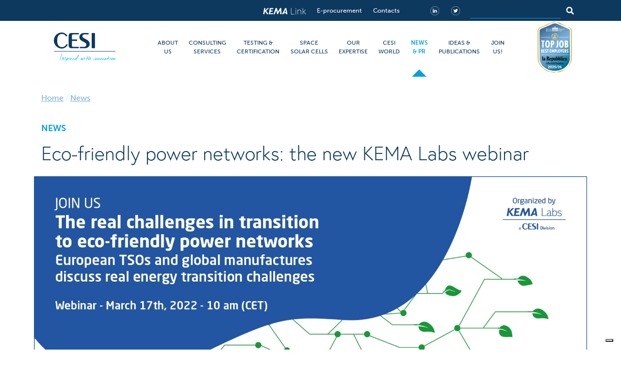

--- FILE ---
content_type: text/html; charset=UTF-8
request_url: https://www.cesi.it/news/2022/eco-friendly-power-networks-in-the-new-kema-labs-webinar/
body_size: 26031
content:
<!doctype html>
<html lang="en-US">

<head>
    <meta charset="UTF-8">
    <meta name="viewport" content="width=device-width, initial-scale=1">
    <link rel="profile" href="https://gmpg.org/xfn/11">

    <!-- Google Tag Manager -->
    <script>
        (function(w, d, s, l, i) {
            w[l] = w[l] || [];
            w[l].push({
                'gtm.start': new Date().getTime(),
                event: 'gtm.js'
            });
            var f = d.getElementsByTagName(s)[0],
                j = d.createElement(s),
                dl = l != 'dataLayer' ? '&l=' + l : '';
            j.async = true;
            j.src =
                'https://www.googletagmanager.com/gtm.js?id=' + i + dl;
            f.parentNode.insertBefore(j, f);
        })(window, document, 'script', 'dataLayer', 'GTM-NMR3FPB');
    </script>
    <!-- End Google Tag Manager -->

    <script type="text/javascript">
    (function(c,l,a,r,i,t,y){
        c[a]=c[a]||function(){(c[a].q=c[a].q||[]).push(arguments)};
        t=l.createElement(r);t.async=1;t.src="https://www.clarity.ms/tag/"+i;
        y=l.getElementsByTagName(r)[0];y.parentNode.insertBefore(t,y);
    })(window, document, "clarity", "script", "j289k52ty2");
</script>

<style>
     body.page-template-template-singleservice .post-content > figure:first-child {
          border-bottom: 2px solid #0d395f;
          padding-bottom: 16px;
          margin-bottom: 16px;
     }
     a.nostyle-a {
          color: inherit !important;
          text-decoration: none !important;
          cursor: text;
     }
#mega-menu .menu-elm .menu-container fieldset.double-overrided {
          margin-top: -48px !important;
     }
.noStyle {
    color: inherit !important;
    text-decoration: none !important;
    cursor: text;
}
</style>    <script type="text/javascript">
        var _iub = _iub || [];
        _iub.csConfiguration = {
            "invalidateConsentWithoutLog": true,
            "consentOnContinuedBrowsing": false,
            "whitelabel": false,
            "lang": "en-GB",
            "floatingPreferencesButtonDisplay": "bottom-right",
            "siteId": 2512418,
            "perPurposeConsent": true,
            "cookiePolicyId": 50997194,
            "banner": {
                "closeButtonRejects": true,
                "acceptButtonDisplay": true,
                "customizeButtonDisplay": true,
                "explicitWithdrawal": true,
                "position": "float-bottom-center",
                "brandBackgroundColor": "none",
                "brandTextColor": "black",
                "acceptButtonColor": "#009fe3",
                "acceptButtonCaptionColor": "white",
                "customizeButtonColor": "#DADADA",
                "customizeButtonCaptionColor": "#4D4D4D",
                "rejectButtonColor": "#0073CE",
                "rejectButtonCaptionColor": "white",
                "textColor": "#ffffff",
                "backgroundColor": "#0d395f",
                "rejectButtonDisplay": true
            }
        };
    </script>
    <script type="text/javascript" src="//cdn.iubenda.com/cs/iubenda_cs.js" charset="UTF-8" async></script>
    <link rel="apple-touch-icon" sizes="180x180" href="https://www.cesi.it/app/themes/cesi/images/favicons/apple-touch-icon.png">
    <link rel="icon" type="image/png" sizes="32x32" href="https://www.cesi.it/app/themes/cesi/images/favicons/favicon-32x32.png">
    <link rel="icon" type="image/png" sizes="16x16" href="https://www.cesi.it/app/themes/cesi/images/favicons/favicon-16x16.png">
    <link rel="manifest" href="https://www.cesi.it/app/themes/cesi/images/favicons/site.webmanifest">
    <link rel="mask-icon" href="https://www.cesi.it/app/themes/cesi/images/favicons/safari-pinned-tab.svg" color="#5bbad5">
    <meta name="msapplication-TileColor" content="#0d395f">
    <meta name="theme-color" content="#0d395f">


    <meta name='robots' content='index, follow, max-image-preview:large, max-snippet:-1, max-video-preview:-1' />

	<!-- This site is optimized with the Yoast SEO plugin v24.5 - https://yoast.com/wordpress/plugins/seo/ -->
	<title>Eco-friendly power networks: the new KEMA Labs webinar - CESI</title>
	<meta name="description" content="The real challenges in transition to eco-friendly power networks, the new webinar by KEMA Labs, will take place on March 17th (10am, CET)" />
	<link rel="canonical" href="https://www.cesi.it/news/2022/eco-friendly-power-networks-in-the-new-kema-labs-webinar/" />
	<meta property="og:locale" content="en_US" />
	<meta property="og:type" content="article" />
	<meta property="og:title" content="Eco-friendly power networks: the new KEMA Labs webinar - CESI" />
	<meta property="og:description" content="The real challenges in transition to eco-friendly power networks, the new webinar by KEMA Labs, will take place on March 17th (10am, CET)" />
	<meta property="og:url" content="https://www.cesi.it/news/2022/eco-friendly-power-networks-in-the-new-kema-labs-webinar/" />
	<meta property="og:site_name" content="CESI" />
	<meta property="article:published_time" content="2022-02-25T09:01:44+00:00" />
	<meta property="article:modified_time" content="2024-02-07T09:47:36+00:00" />
	<meta property="og:image" content="https://www.cesi.it/app/uploads/2022/02/22.02.16-Immagine-webinar-1.png" />
	<meta property="og:image:width" content="1708" />
	<meta property="og:image:height" content="749" />
	<meta property="og:image:type" content="image/png" />
	<meta name="author" content="Luca Pincelli" />
	<meta name="twitter:card" content="summary_large_image" />
	<meta name="twitter:label1" content="Written by" />
	<meta name="twitter:data1" content="Luca Pincelli" />
	<meta name="twitter:label2" content="Est. reading time" />
	<meta name="twitter:data2" content="1 minute" />
	<script type="application/ld+json" class="yoast-schema-graph">{"@context":"https://schema.org","@graph":[{"@type":"Article","@id":"https://www.cesi.it/news/2022/eco-friendly-power-networks-in-the-new-kema-labs-webinar/#article","isPartOf":{"@id":"https://www.cesi.it/news/2022/eco-friendly-power-networks-in-the-new-kema-labs-webinar/"},"author":{"name":"Luca Pincelli","@id":"https://www.cesi.it/#/schema/person/d0c14f0fb42d359ba9abbb47fc74134b"},"headline":"Eco-friendly power networks: the new KEMA Labs webinar","datePublished":"2022-02-25T09:01:44+00:00","dateModified":"2024-02-07T09:47:36+00:00","mainEntityOfPage":{"@id":"https://www.cesi.it/news/2022/eco-friendly-power-networks-in-the-new-kema-labs-webinar/"},"wordCount":242,"commentCount":0,"publisher":{"@id":"https://www.cesi.it/#organization"},"image":{"@id":"https://www.cesi.it/news/2022/eco-friendly-power-networks-in-the-new-kema-labs-webinar/#primaryimage"},"thumbnailUrl":"https://www.cesi.it/app/uploads/2022/02/22.02.16-Immagine-webinar-1.png","keywords":["CESI","climate change","Energy Transition","Entso-e","GE Renewable Energy","GIS","Hitachi","Hyosung Heavy Industries Changwon Plant","KEMA Labs","Royal SMIT Transformers B.V.","RTE","Siemens","TenneT","Terna","Testing","Transformers","Transmission Operators","TransnetBW","Utility","Webinar"],"articleSection":["News"],"inLanguage":"en-US","potentialAction":[{"@type":"CommentAction","name":"Comment","target":["https://www.cesi.it/news/2022/eco-friendly-power-networks-in-the-new-kema-labs-webinar/#respond"]}]},{"@type":"WebPage","@id":"https://www.cesi.it/news/2022/eco-friendly-power-networks-in-the-new-kema-labs-webinar/","url":"https://www.cesi.it/news/2022/eco-friendly-power-networks-in-the-new-kema-labs-webinar/","name":"Eco-friendly power networks: the new KEMA Labs webinar - CESI","isPartOf":{"@id":"https://www.cesi.it/#website"},"primaryImageOfPage":{"@id":"https://www.cesi.it/news/2022/eco-friendly-power-networks-in-the-new-kema-labs-webinar/#primaryimage"},"image":{"@id":"https://www.cesi.it/news/2022/eco-friendly-power-networks-in-the-new-kema-labs-webinar/#primaryimage"},"thumbnailUrl":"https://www.cesi.it/app/uploads/2022/02/22.02.16-Immagine-webinar-1.png","datePublished":"2022-02-25T09:01:44+00:00","dateModified":"2024-02-07T09:47:36+00:00","description":"The real challenges in transition to eco-friendly power networks, the new webinar by KEMA Labs, will take place on March 17th (10am, CET)","breadcrumb":{"@id":"https://www.cesi.it/news/2022/eco-friendly-power-networks-in-the-new-kema-labs-webinar/#breadcrumb"},"inLanguage":"en-US","potentialAction":[{"@type":"ReadAction","target":["https://www.cesi.it/news/2022/eco-friendly-power-networks-in-the-new-kema-labs-webinar/"]}]},{"@type":"ImageObject","inLanguage":"en-US","@id":"https://www.cesi.it/news/2022/eco-friendly-power-networks-in-the-new-kema-labs-webinar/#primaryimage","url":"https://www.cesi.it/app/uploads/2022/02/22.02.16-Immagine-webinar-1.png","contentUrl":"https://www.cesi.it/app/uploads/2022/02/22.02.16-Immagine-webinar-1.png","width":1708,"height":749,"caption":"KEMA Labs webinar: The real challenges in transition to eco-friendly power networks"},{"@type":"BreadcrumbList","@id":"https://www.cesi.it/news/2022/eco-friendly-power-networks-in-the-new-kema-labs-webinar/#breadcrumb","itemListElement":[{"@type":"ListItem","position":1,"name":"Home","item":"https://www.cesi.it/"},{"@type":"ListItem","position":2,"name":"News","item":"https://www.cesi.it/news/"},{"@type":"ListItem","position":3,"name":"Eco-friendly power networks: the new KEMA Labs webinar"}]},{"@type":"WebSite","@id":"https://www.cesi.it/#website","url":"https://www.cesi.it/","name":"CESI","description":"Testing Consulting Engineering Environment","publisher":{"@id":"https://www.cesi.it/#organization"},"potentialAction":[{"@type":"SearchAction","target":{"@type":"EntryPoint","urlTemplate":"https://www.cesi.it/?s={search_term_string}"},"query-input":{"@type":"PropertyValueSpecification","valueRequired":true,"valueName":"search_term_string"}}],"inLanguage":"en-US"},{"@type":"Organization","@id":"https://www.cesi.it/#organization","name":"CESI","url":"https://www.cesi.it/","logo":{"@type":"ImageObject","inLanguage":"en-US","@id":"https://www.cesi.it/#/schema/logo/image/","url":"https://www.cesi.it/app/uploads/2019/11/cesi-logo.png","contentUrl":"https://www.cesi.it/app/uploads/2019/11/cesi-logo.png","width":153,"height":62,"caption":"CESI"},"image":{"@id":"https://www.cesi.it/#/schema/logo/image/"}},{"@type":"Person","@id":"https://www.cesi.it/#/schema/person/d0c14f0fb42d359ba9abbb47fc74134b","name":"Luca Pincelli","image":{"@type":"ImageObject","inLanguage":"en-US","@id":"https://www.cesi.it/#/schema/person/image/","url":"https://secure.gravatar.com/avatar/9187df08ac05065028907816bff94ba7?s=96&d=mm&r=g","contentUrl":"https://secure.gravatar.com/avatar/9187df08ac05065028907816bff94ba7?s=96&d=mm&r=g","caption":"Luca Pincelli"}}]}</script>
	<!-- / Yoast SEO plugin. -->


<link rel='dns-prefetch' href='//static.addtoany.com' />
<link rel='dns-prefetch' href='//maps.googleapis.com' />
<link rel="alternate" type="application/rss+xml" title="CESI &raquo; Feed" href="https://www.cesi.it/feed/" />
<link rel="alternate" type="application/rss+xml" title="CESI &raquo; Comments Feed" href="https://www.cesi.it/comments/feed/" />
<link rel="alternate" type="application/rss+xml" title="CESI &raquo; Eco-friendly power networks: the new KEMA Labs webinar Comments Feed" href="https://www.cesi.it/news/2022/eco-friendly-power-networks-in-the-new-kema-labs-webinar/feed/" />
<style id='wp-emoji-styles-inline-css' type='text/css'>

	img.wp-smiley, img.emoji {
		display: inline !important;
		border: none !important;
		box-shadow: none !important;
		height: 1em !important;
		width: 1em !important;
		margin: 0 0.07em !important;
		vertical-align: -0.1em !important;
		background: none !important;
		padding: 0 !important;
	}
</style>
<link rel='stylesheet' id='wp-block-library-css' href='https://www.cesi.it/wp/wp-includes/css/dist/block-library/style.min.css?ver=b7bcc3e695ca03dfd4f89989e8d85539' type='text/css' media='all' />
<style id='elasticpress-related-posts-style-inline-css' type='text/css'>
.editor-styles-wrapper .wp-block-elasticpress-related-posts ul,.wp-block-elasticpress-related-posts ul{list-style-type:none;padding:0}.editor-styles-wrapper .wp-block-elasticpress-related-posts ul li a>div{display:inline}

</style>
<style id='classic-theme-styles-inline-css' type='text/css'>
/*! This file is auto-generated */
.wp-block-button__link{color:#fff;background-color:#32373c;border-radius:9999px;box-shadow:none;text-decoration:none;padding:calc(.667em + 2px) calc(1.333em + 2px);font-size:1.125em}.wp-block-file__button{background:#32373c;color:#fff;text-decoration:none}
</style>
<style id='global-styles-inline-css' type='text/css'>
body{--wp--preset--color--black: #000000;--wp--preset--color--cyan-bluish-gray: #abb8c3;--wp--preset--color--white: #ffffff;--wp--preset--color--pale-pink: #f78da7;--wp--preset--color--vivid-red: #cf2e2e;--wp--preset--color--luminous-vivid-orange: #ff6900;--wp--preset--color--luminous-vivid-amber: #fcb900;--wp--preset--color--light-green-cyan: #7bdcb5;--wp--preset--color--vivid-green-cyan: #00d084;--wp--preset--color--pale-cyan-blue: #8ed1fc;--wp--preset--color--vivid-cyan-blue: #0693e3;--wp--preset--color--vivid-purple: #9b51e0;--wp--preset--gradient--vivid-cyan-blue-to-vivid-purple: linear-gradient(135deg,rgba(6,147,227,1) 0%,rgb(155,81,224) 100%);--wp--preset--gradient--light-green-cyan-to-vivid-green-cyan: linear-gradient(135deg,rgb(122,220,180) 0%,rgb(0,208,130) 100%);--wp--preset--gradient--luminous-vivid-amber-to-luminous-vivid-orange: linear-gradient(135deg,rgba(252,185,0,1) 0%,rgba(255,105,0,1) 100%);--wp--preset--gradient--luminous-vivid-orange-to-vivid-red: linear-gradient(135deg,rgba(255,105,0,1) 0%,rgb(207,46,46) 100%);--wp--preset--gradient--very-light-gray-to-cyan-bluish-gray: linear-gradient(135deg,rgb(238,238,238) 0%,rgb(169,184,195) 100%);--wp--preset--gradient--cool-to-warm-spectrum: linear-gradient(135deg,rgb(74,234,220) 0%,rgb(151,120,209) 20%,rgb(207,42,186) 40%,rgb(238,44,130) 60%,rgb(251,105,98) 80%,rgb(254,248,76) 100%);--wp--preset--gradient--blush-light-purple: linear-gradient(135deg,rgb(255,206,236) 0%,rgb(152,150,240) 100%);--wp--preset--gradient--blush-bordeaux: linear-gradient(135deg,rgb(254,205,165) 0%,rgb(254,45,45) 50%,rgb(107,0,62) 100%);--wp--preset--gradient--luminous-dusk: linear-gradient(135deg,rgb(255,203,112) 0%,rgb(199,81,192) 50%,rgb(65,88,208) 100%);--wp--preset--gradient--pale-ocean: linear-gradient(135deg,rgb(255,245,203) 0%,rgb(182,227,212) 50%,rgb(51,167,181) 100%);--wp--preset--gradient--electric-grass: linear-gradient(135deg,rgb(202,248,128) 0%,rgb(113,206,126) 100%);--wp--preset--gradient--midnight: linear-gradient(135deg,rgb(2,3,129) 0%,rgb(40,116,252) 100%);--wp--preset--font-size--small: 13px;--wp--preset--font-size--medium: 20px;--wp--preset--font-size--large: 36px;--wp--preset--font-size--x-large: 42px;--wp--preset--spacing--20: 0.44rem;--wp--preset--spacing--30: 0.67rem;--wp--preset--spacing--40: 1rem;--wp--preset--spacing--50: 1.5rem;--wp--preset--spacing--60: 2.25rem;--wp--preset--spacing--70: 3.38rem;--wp--preset--spacing--80: 5.06rem;--wp--preset--shadow--natural: 6px 6px 9px rgba(0, 0, 0, 0.2);--wp--preset--shadow--deep: 12px 12px 50px rgba(0, 0, 0, 0.4);--wp--preset--shadow--sharp: 6px 6px 0px rgba(0, 0, 0, 0.2);--wp--preset--shadow--outlined: 6px 6px 0px -3px rgba(255, 255, 255, 1), 6px 6px rgba(0, 0, 0, 1);--wp--preset--shadow--crisp: 6px 6px 0px rgba(0, 0, 0, 1);}:where(.is-layout-flex){gap: 0.5em;}:where(.is-layout-grid){gap: 0.5em;}body .is-layout-flex{display: flex;}body .is-layout-flex{flex-wrap: wrap;align-items: center;}body .is-layout-flex > *{margin: 0;}body .is-layout-grid{display: grid;}body .is-layout-grid > *{margin: 0;}:where(.wp-block-columns.is-layout-flex){gap: 2em;}:where(.wp-block-columns.is-layout-grid){gap: 2em;}:where(.wp-block-post-template.is-layout-flex){gap: 1.25em;}:where(.wp-block-post-template.is-layout-grid){gap: 1.25em;}.has-black-color{color: var(--wp--preset--color--black) !important;}.has-cyan-bluish-gray-color{color: var(--wp--preset--color--cyan-bluish-gray) !important;}.has-white-color{color: var(--wp--preset--color--white) !important;}.has-pale-pink-color{color: var(--wp--preset--color--pale-pink) !important;}.has-vivid-red-color{color: var(--wp--preset--color--vivid-red) !important;}.has-luminous-vivid-orange-color{color: var(--wp--preset--color--luminous-vivid-orange) !important;}.has-luminous-vivid-amber-color{color: var(--wp--preset--color--luminous-vivid-amber) !important;}.has-light-green-cyan-color{color: var(--wp--preset--color--light-green-cyan) !important;}.has-vivid-green-cyan-color{color: var(--wp--preset--color--vivid-green-cyan) !important;}.has-pale-cyan-blue-color{color: var(--wp--preset--color--pale-cyan-blue) !important;}.has-vivid-cyan-blue-color{color: var(--wp--preset--color--vivid-cyan-blue) !important;}.has-vivid-purple-color{color: var(--wp--preset--color--vivid-purple) !important;}.has-black-background-color{background-color: var(--wp--preset--color--black) !important;}.has-cyan-bluish-gray-background-color{background-color: var(--wp--preset--color--cyan-bluish-gray) !important;}.has-white-background-color{background-color: var(--wp--preset--color--white) !important;}.has-pale-pink-background-color{background-color: var(--wp--preset--color--pale-pink) !important;}.has-vivid-red-background-color{background-color: var(--wp--preset--color--vivid-red) !important;}.has-luminous-vivid-orange-background-color{background-color: var(--wp--preset--color--luminous-vivid-orange) !important;}.has-luminous-vivid-amber-background-color{background-color: var(--wp--preset--color--luminous-vivid-amber) !important;}.has-light-green-cyan-background-color{background-color: var(--wp--preset--color--light-green-cyan) !important;}.has-vivid-green-cyan-background-color{background-color: var(--wp--preset--color--vivid-green-cyan) !important;}.has-pale-cyan-blue-background-color{background-color: var(--wp--preset--color--pale-cyan-blue) !important;}.has-vivid-cyan-blue-background-color{background-color: var(--wp--preset--color--vivid-cyan-blue) !important;}.has-vivid-purple-background-color{background-color: var(--wp--preset--color--vivid-purple) !important;}.has-black-border-color{border-color: var(--wp--preset--color--black) !important;}.has-cyan-bluish-gray-border-color{border-color: var(--wp--preset--color--cyan-bluish-gray) !important;}.has-white-border-color{border-color: var(--wp--preset--color--white) !important;}.has-pale-pink-border-color{border-color: var(--wp--preset--color--pale-pink) !important;}.has-vivid-red-border-color{border-color: var(--wp--preset--color--vivid-red) !important;}.has-luminous-vivid-orange-border-color{border-color: var(--wp--preset--color--luminous-vivid-orange) !important;}.has-luminous-vivid-amber-border-color{border-color: var(--wp--preset--color--luminous-vivid-amber) !important;}.has-light-green-cyan-border-color{border-color: var(--wp--preset--color--light-green-cyan) !important;}.has-vivid-green-cyan-border-color{border-color: var(--wp--preset--color--vivid-green-cyan) !important;}.has-pale-cyan-blue-border-color{border-color: var(--wp--preset--color--pale-cyan-blue) !important;}.has-vivid-cyan-blue-border-color{border-color: var(--wp--preset--color--vivid-cyan-blue) !important;}.has-vivid-purple-border-color{border-color: var(--wp--preset--color--vivid-purple) !important;}.has-vivid-cyan-blue-to-vivid-purple-gradient-background{background: var(--wp--preset--gradient--vivid-cyan-blue-to-vivid-purple) !important;}.has-light-green-cyan-to-vivid-green-cyan-gradient-background{background: var(--wp--preset--gradient--light-green-cyan-to-vivid-green-cyan) !important;}.has-luminous-vivid-amber-to-luminous-vivid-orange-gradient-background{background: var(--wp--preset--gradient--luminous-vivid-amber-to-luminous-vivid-orange) !important;}.has-luminous-vivid-orange-to-vivid-red-gradient-background{background: var(--wp--preset--gradient--luminous-vivid-orange-to-vivid-red) !important;}.has-very-light-gray-to-cyan-bluish-gray-gradient-background{background: var(--wp--preset--gradient--very-light-gray-to-cyan-bluish-gray) !important;}.has-cool-to-warm-spectrum-gradient-background{background: var(--wp--preset--gradient--cool-to-warm-spectrum) !important;}.has-blush-light-purple-gradient-background{background: var(--wp--preset--gradient--blush-light-purple) !important;}.has-blush-bordeaux-gradient-background{background: var(--wp--preset--gradient--blush-bordeaux) !important;}.has-luminous-dusk-gradient-background{background: var(--wp--preset--gradient--luminous-dusk) !important;}.has-pale-ocean-gradient-background{background: var(--wp--preset--gradient--pale-ocean) !important;}.has-electric-grass-gradient-background{background: var(--wp--preset--gradient--electric-grass) !important;}.has-midnight-gradient-background{background: var(--wp--preset--gradient--midnight) !important;}.has-small-font-size{font-size: var(--wp--preset--font-size--small) !important;}.has-medium-font-size{font-size: var(--wp--preset--font-size--medium) !important;}.has-large-font-size{font-size: var(--wp--preset--font-size--large) !important;}.has-x-large-font-size{font-size: var(--wp--preset--font-size--x-large) !important;}
.wp-block-navigation a:where(:not(.wp-element-button)){color: inherit;}
:where(.wp-block-post-template.is-layout-flex){gap: 1.25em;}:where(.wp-block-post-template.is-layout-grid){gap: 1.25em;}
:where(.wp-block-columns.is-layout-flex){gap: 2em;}:where(.wp-block-columns.is-layout-grid){gap: 2em;}
.wp-block-pullquote{font-size: 1.5em;line-height: 1.6;}
</style>
<link rel='stylesheet' id='cesi-style-css' href='https://www.cesi.it/app/themes/cesi/css/style.css?ver=20231113' type='text/css' media='all' />
<link rel='stylesheet' id='elasticpress-facets-css' href='https://www.cesi.it/app/plugins/elasticpress/dist/css/facets-styles.css?ver=6bf8a1bf958961284a92' type='text/css' media='all' />
<link rel='stylesheet' id='searchterm-highlighting-css' href='https://www.cesi.it/app/plugins/elasticpress/dist/css/highlighting-styles.css?ver=252562c4ed9241547293' type='text/css' media='all' />
<link rel='stylesheet' id='addtoany-css' href='https://www.cesi.it/app/plugins/add-to-any/addtoany.min.css?ver=1.16' type='text/css' media='all' />
<script type="text/javascript" id="addtoany-core-js-before">
/* <![CDATA[ */
window.a2a_config=window.a2a_config||{};a2a_config.callbacks=[];a2a_config.overlays=[];a2a_config.templates={};
a2a_config.icon_color="transparent,#ffffff";
/* ]]> */
</script>
<script type="text/javascript" defer src="https://static.addtoany.com/menu/page.js" id="addtoany-core-js"></script>
<script type="text/javascript" src="https://www.cesi.it/app/themes/cesi/js/index.js?ver=20230627" id="jquery-js"></script>
<script type="text/javascript" defer src="https://www.cesi.it/app/plugins/add-to-any/addtoany.min.js?ver=1.1" id="addtoany-jquery-js"></script>
<link rel="https://api.w.org/" href="https://www.cesi.it/wp-json/" /><link rel="alternate" type="application/json" href="https://www.cesi.it/wp-json/wp/v2/posts/6804" /><link rel="EditURI" type="application/rsd+xml" title="RSD" href="https://www.cesi.it/wp/xmlrpc.php?rsd" />

<link rel='shortlink' href='https://www.cesi.it/?p=6804' />
<link rel="alternate" type="application/json+oembed" href="https://www.cesi.it/wp-json/oembed/1.0/embed?url=https%3A%2F%2Fwww.cesi.it%2Fnews%2F2022%2Feco-friendly-power-networks-in-the-new-kema-labs-webinar%2F" />
<link rel="alternate" type="text/xml+oembed" href="https://www.cesi.it/wp-json/oembed/1.0/embed?url=https%3A%2F%2Fwww.cesi.it%2Fnews%2F2022%2Feco-friendly-power-networks-in-the-new-kema-labs-webinar%2F&#038;format=xml" />
<link rel="llms-sitemap" href="https://www.cesi.it/llms.txt" />
<link rel="pingback" href="https://www.cesi.it/wp/xmlrpc.php">
        <!--<script>
        $(document).ready(function() {
            $('.form-search').submit(function(e) {
                e.preventDefault();
                var searched = $(this).find('[name="s"]').val();
                var newSearched = searched.replace(/ /g, '-');
                window.location.href = "/search/" + newSearched + "/";
            });
        })
    </script>-->
</head>

<body class="post-template-default single single-post postid-6804 single-format-standard wp-custom-logo no-sidebar">
    <!-- Google Tag Manager (noscript) -->
    <noscript><iframe src="https://www.googletagmanager.com/ns.html?id=GTM-NMR3FPB" height="0" width="0" style="display:none;visibility:hidden"></iframe></noscript>
    <!-- End Google Tag Manager (noscript) -->

    
    <div id="mega-menu" style="display: none;">
        <div id="menu-about" class="menu-elm">
                        <div class="bg-custom">
                <div class="container">
                    <div class="row pt-4">
                        <div class="col align-self-center pr-4">
                            <hr>
                        </div>
                                                    <div class="col-auto mx-auto text-center text-primary title">
                                Shape your energy future <br />with a trusted and innovative partner                            </div>
                            <div class="col align-self-center pl-4">
                                <hr>
                            </div>
                                            </div>
                    <div class="row">
                        <div class="col-12 text-right">
                            <img src="https://www.cesi.it/app/themes/cesi/images/menu/close.png" alt="Close Menu" class="img-fluid close-menu">
                        </div>
                    </div>
                </div>
            </div>
            <div class="menu-container container">
                <div class="row">
                                            <div class="col-4">
                            <fieldset>
                                <legend>Overview</legend>
                                <div class="row">
                                    <div class="col-12">
                                        <ul class="list-group list-group-flush list-icon">
                                                                                            <li class="list-group-item">
                                                    <a href="https://www.cesi.it/about-us/overview/#profile" class="close-main-menu">
                                                                                                                    <div>
                                                                <div class="icon" style="background-image: url('https://www.cesi.it/app/uploads/2019/12/01-profile-1.png')"></div>
                                                            </div>
                                                                                                                <div>Profile</div>
                                                    </a>
                                                </li>
                                                                                            <li class="list-group-item">
                                                    <a href="https://www.cesi.it/about-us/overview/#facts-figures" class="close-main-menu">
                                                                                                                    <div>
                                                                <div class="icon" style="background-image: url('https://www.cesi.it/app/uploads/2019/12/02-facts-figures-1.png')"></div>
                                                            </div>
                                                                                                                <div>Facts and figures</div>
                                                    </a>
                                                </li>
                                                                                            <li class="list-group-item">
                                                    <a href="https://www.cesi.it/about-us/corporate-governance/" class="close-main-menu">
                                                                                                                    <div>
                                                                <div class="icon" style="background-image: url('https://www.cesi.it/app/uploads/2019/12/03-board-directors-1.png')"></div>
                                                            </div>
                                                                                                                <div>Corporate Governance</div>
                                                    </a>
                                                </li>
                                                                                            <li class="list-group-item">
                                                    <a href="https://www.cesi.it/about-us/management-team/" class="close-main-menu">
                                                                                                                    <div>
                                                                <div class="icon" style="background-image: url('https://www.cesi.it/app/uploads/2019/12/04-managing-1.png')"></div>
                                                            </div>
                                                                                                                <div>Group Management Team</div>
                                                    </a>
                                                </li>
                                                                                            <li class="list-group-item">
                                                    <a href="https://www.cesi.it/about-us/group-organization/" class="close-main-menu">
                                                                                                                    <div>
                                                                <div class="icon" style="background-image: url('https://www.cesi.it/app/uploads/2021/01/icon-menu-organization.png')"></div>
                                                            </div>
                                                                                                                <div>Group organization</div>
                                                    </a>
                                                </li>
                                                                                            <li class="list-group-item">
                                                    <a href="https://www.cesi.it/about-us/history/" class="close-main-menu">
                                                                                                                    <div>
                                                                <div class="icon" style="background-image: url('https://www.cesi.it/app/uploads/2019/12/05-history-1.png')"></div>
                                                            </div>
                                                                                                                <div>CESI History</div>
                                                    </a>
                                                </li>
                                                                                            <li class="list-group-item">
                                                    <a href="https://www.cesi.it/about-us/overview/#cesi-subsidiares" class="close-main-menu">
                                                                                                                    <div>
                                                                <div class="icon" style="background-image: url('https://www.cesi.it/app/uploads/2019/12/subsidiaries-1.png')"></div>
                                                            </div>
                                                                                                                <div>Cesi Subsidiaries and Brands</div>
                                                    </a>
                                                </li>
                                                                                            <li class="list-group-item">
                                                    <a href="https://www.cesi.it/about-us/accreditations-certifications/" class="close-main-menu">
                                                                                                                    <div>
                                                                <div class="icon" style="background-image: url('https://www.cesi.it/app/uploads/2020/11/accreditations-certification-menu.png')"></div>
                                                            </div>
                                                                                                                <div>Accreditations &#038; Certifications</div>
                                                    </a>
                                                </li>
                                                                                    </ul>
                                    </div>
                                </div>
                            </fieldset>
                        </div>
                                            <div class="col-4">
                            <fieldset>
                                <legend>Mission & Values</legend>
                                <div class="row">
                                    <div class="col-12">
                                        <ul class="list-group list-group-flush list-icon">
                                                                                            <li class="list-group-item">
                                                    <a href="https://www.cesi.it/about-us/overview/#mission-values" class="close-main-menu">
                                                                                                                    <div>
                                                                <div class="icon" style="background-image: url('https://www.cesi.it/app/uploads/2019/12/07-mission-1.png')"></div>
                                                            </div>
                                                                                                                <div>Mission</div>
                                                    </a>
                                                </li>
                                                                                    </ul>
                                    </div>
                                </div>
                            </fieldset>
                        </div>
                                            <div class="col-4">
                            <fieldset>
                                <legend>Working Responsibly</legend>
                                <div class="row">
                                    <div class="col-12">
                                        <ul class="list-group list-group-flush list-icon">
                                                                                            <li class="list-group-item">
                                                    <a href="https://www.cesi.it/about-us/overview/#code-ethics" class="close-main-menu">
                                                                                                                    <div>
                                                                <div class="icon" style="background-image: url('https://www.cesi.it/app/uploads/2019/12/09-code-of-ethics-1.png')"></div>
                                                            </div>
                                                                                                                <div>Code of ethics</div>
                                                    </a>
                                                </li>
                                                                                            <li class="list-group-item">
                                                    <a href="https://www.cesi.it/about-us/sustainability-policy/" class="close-main-menu">
                                                                                                                    <div>
                                                                <div class="icon" style="background-image: url('https://www.cesi.it/app/uploads/2023/11/sustainability-policy.png')"></div>
                                                            </div>
                                                                                                                <div>Sustainability Policy</div>
                                                    </a>
                                                </li>
                                                                                            <li class="list-group-item">
                                                    <a href="https://www.cesi.it/about-us/environment-safety-and-quality/" class="close-main-menu">
                                                                                                                    <div>
                                                                <div class="icon" style="background-image: url('https://www.cesi.it/app/uploads/2019/12/10-environment-1.png')"></div>
                                                            </div>
                                                                                                                <div>Environment, Safety and Quality</div>
                                                    </a>
                                                </li>
                                                                                            <li class="list-group-item">
                                                    <a href="https://www.cesi.it/about-us/anti-corruption/" class="close-main-menu">
                                                                                                                    <div>
                                                                <div class="icon" style="background-image: url('https://www.cesi.it/app/uploads/2022/09/Icona_anticorruzione.png')"></div>
                                                            </div>
                                                                                                                <div>Anti-corruption</div>
                                                    </a>
                                                </li>
                                                                                            <li class="list-group-item">
                                                    <a href="https://www.cesi.it/about-us/organizational-model/" class="close-main-menu">
                                                                                                                    <div>
                                                                <div class="icon" style="background-image: url('https://www.cesi.it/app/uploads/2019/12/34-organizational-model.png')"></div>
                                                            </div>
                                                                                                                <div>Organizational Model</div>
                                                    </a>
                                                </li>
                                                                                    </ul>
                                    </div>
                                </div>
                            </fieldset>
                        </div>
                                    </div>
            </div>
        </div>
        <div id="menu-consulting" class="menu-elm">
                        <div class="bg-custom">
                <div class="container">
                    <div class="row pt-4">
                        <div class="col align-self-center pr-4">
                            <hr>
                        </div>
                                                    <div class="col-auto mx-auto text-center text-primary title">
                                Our expertise in the energy industry at your disposal<br /> through ad-hoc consultancies                             </div>
                            <div class="col align-self-center pl-4">
                                <hr>
                            </div>
                                            </div>
                    <div class="row">
                        <div class="col-12 text-right">
                            <img src="https://www.cesi.it/app/themes/cesi/images/menu/close.png" alt="Close Menu" class="img-fluid close-menu">
                        </div>
                    </div>
                </div>
            </div>
            <div class="menu-container container">
                <div class="text-center my-3 tabs-custom" id="tabsServices" role="tablist">
                                            <a class="btn btn-outline-primary rounded-pill font-europa mx-1 active" id="v-7745-tab" data-toggle="pill" href="#v-7745" role="tab" aria-controls="v-7745" aria-selected="true">
                            Energy                        </a>
                                            <a class="btn btn-outline-primary rounded-pill font-europa mx-1 " id="v-7777-tab" data-toggle="pill" href="#v-7777" role="tab" aria-controls="v-7777" aria-selected="false">
                            Ismes - Water & Infrastructure                        </a>
                                            <a class="btn btn-outline-primary rounded-pill font-europa mx-1 " id="v-7809-tab" data-toggle="pill" href="#v-7809" role="tab" aria-controls="v-7809" aria-selected="false">
                            Environment                        </a>
                                    </div>

                                <div class="tab-content" id="tabsServicesContent">
                                            <div class="tab-pane fade show active" id="v-7745" role="tabpanel" aria-labelledby="v-7745-tab">
                            <div class="row">
                                                                    <div class="col-6">
                                        <fieldset class="h-100">
                                            <legend>Services</legend>
                                            <div class="row">
                                                <div class="col-6">
                                                    <div class="nav flex-column nav-pills list-icon" id="v-pills-tab" role="tablist" aria-orientation="vertical">
                                                                                                                    <a class="nav-link active" id="v-7747-tab" data-toggle="pill" href="#v-7747" role="tab" aria-controls="v-7747" aria-selected="true">

                                                                                                                                    <div>
                                                                        <div class="icon" style="background-image: url('https://www.cesi.it/app/uploads/2022/07/11-advisory-1.png')"></div>
                                                                    </div>
                                                                                                                                <div>Advisory services</div>
                                                            </a>
                                                                                                                    <a class="nav-link " id="v-7751-tab" data-toggle="pill" href="#v-7751" role="tab" aria-controls="v-7751" aria-selected="true">

                                                                                                                                    <div>
                                                                        <div class="icon" style="background-image: url('https://www.cesi.it/app/uploads/2022/07/Engineering-consulting.png')"></div>
                                                                    </div>
                                                                                                                                <div>Engineering Consulting</div>
                                                            </a>
                                                                                                                    <a class="nav-link " id="v-7755-tab" data-toggle="pill" href="#v-7755" role="tab" aria-controls="v-7755" aria-selected="true">

                                                                                                                                    <div>
                                                                        <div class="icon" style="background-image: url('https://www.cesi.it/app/uploads/2022/07/13-operations.png')"></div>
                                                                    </div>
                                                                                                                                <div>Operation Optimization</div>
                                                            </a>
                                                                                                            </div>
                                                </div>
                                                <div class="col-6">
                                                    <div class="tab-content">

                                                                                                                    <div class="tab-pane fade show active" id="v-7747" role="tabpanel" aria-labelledby="v-7747-tab">
                                                                <ul class="list-group list-group-flush">
                                                                                                                                            <li class="list-group-item">
                                                                            <a href="https://www.cesi.it/consulting/energy/advisory-services/planning-studies/" class="close-main-menu ">Planning studies</a>
                                                                        </li>
                                                                                                                                            <li class="list-group-item">
                                                                            <a href="https://www.cesi.it/consulting/energy/advisory-services/operational-studies/" class="close-main-menu ">Operational studies</a>
                                                                        </li>
                                                                                                                                            <li class="list-group-item">
                                                                            <a href="https://www.cesi.it/consulting/energy/advisory-services/regulatory-and-market-studies/" class="close-main-menu ">Regulatory &#038; Market studies</a>
                                                                        </li>
                                                                                                                                    </ul>
                                                            </div>
                                                                                                                    <div class="tab-pane fade show " id="v-7751" role="tabpanel" aria-labelledby="v-7751-tab">
                                                                <ul class="list-group list-group-flush">
                                                                                                                                            <li class="list-group-item">
                                                                            <a href="https://www.cesi.it/consulting/energy/engineering-consulting/technical-specification-procurement-assistance/" class="close-main-menu ">Technical Specification &#038; Procurement Assistance</a>
                                                                        </li>
                                                                                                                                            <li class="list-group-item">
                                                                            <a href="https://www.cesi.it/consulting/energy/engineering-consulting/design-review/" class="close-main-menu ">Design Review</a>
                                                                        </li>
                                                                                                                                            <li class="list-group-item">
                                                                            <a href="https://www.cesi.it/consulting/energy/engineering-consulting/construction-and-commissioning-supervision/" class="close-main-menu ">Construction &#038; Commissioning Supervision</a>
                                                                        </li>
                                                                                                                                    </ul>
                                                            </div>
                                                                                                                    <div class="tab-pane fade show " id="v-7755" role="tabpanel" aria-labelledby="v-7755-tab">
                                                                <ul class="list-group list-group-flush">
                                                                                                                                            <li class="list-group-item">
                                                                            <a href="https://www.cesi.it/consulting/energy/operation-optimization/monitoring-systems/" class="close-main-menu ">Monitoring systems</a>
                                                                        </li>
                                                                                                                                            <li class="list-group-item">
                                                                            <a href="https://www.cesi.it/consulting/energy/operation-optimization/asset-management-and-maintenance-optimization/" class="close-main-menu ">Asset Management &#038; Maintenance Optimization</a>
                                                                        </li>
                                                                                                                                            <li class="list-group-item">
                                                                            <a href="https://www.cesi.it/consulting/energy/operation-optimization/grid-code-compliance/" class="close-main-menu ">Grid code compliance</a>
                                                                        </li>
                                                                                                                                    </ul>
                                                            </div>
                                                                                                            </div>
                                                </div>
                                            </div>
                                        </fieldset>
                                    </div>
                                                                    <div class="col-6">
                                        <fieldset class="h-100">
                                            <legend>Industries expertise</legend>
                                            <div class="row">
                                                <div class="col-6">
                                                    <div class="nav flex-column nav-pills list-icon" id="v-pills-tab" role="tablist" aria-orientation="vertical">
                                                                                                                    <a class="nav-link active" id="v-7867-tab" data-toggle="pill" href="#v-7867" role="tab" aria-controls="v-7867" aria-selected="true">

                                                                                                                                    <div>
                                                                        <div class="icon" style="background-image: url('https://www.cesi.it/app/uploads/2022/07/16-transmission.png')"></div>
                                                                    </div>
                                                                                                                                <div>Transmission &#038; Distribution</div>
                                                            </a>
                                                                                                                    <a class="nav-link " id="v-7765-tab" data-toggle="pill" href="#v-7765" role="tab" aria-controls="v-7765" aria-selected="true">

                                                                                                                                    <div>
                                                                        <div class="icon" style="background-image: url('https://www.cesi.it/app/uploads/2022/07/15-renewables.png')"></div>
                                                                    </div>
                                                                                                                                <div>Renewables &#038; Green Hydrogen</div>
                                                            </a>
                                                                                                                    <a class="nav-link " id="v-7769-tab" data-toggle="pill" href="#v-7769" role="tab" aria-controls="v-7769" aria-selected="true">

                                                                                                                                    <div>
                                                                        <div class="icon" style="background-image: url('https://www.cesi.it/app/uploads/2022/07/Storage-e-mobility.png')"></div>
                                                                    </div>
                                                                                                                                <div>Storage &#038; E-mobility</div>
                                                            </a>
                                                                                                                    <a class="nav-link " id="v-7773-tab" data-toggle="pill" href="#v-7773" role="tab" aria-controls="v-7773" aria-selected="true">

                                                                                                                                    <div>
                                                                        <div class="icon" style="background-image: url('https://www.cesi.it/app/uploads/2022/07/14-conventional-pp.png')"></div>
                                                                    </div>
                                                                                                                                <div>Conventional PP, Industrial &#038; Oil&#038;gas</div>
                                                            </a>
                                                                                                            </div>
                                                </div>
                                                <div class="col-6">
                                                    <div class="tab-content">

                                                                                                                    <div class="tab-pane fade show active" id="v-7867" role="tabpanel" aria-labelledby="v-7867-tab">
                                                                <ul class="list-group list-group-flush">
                                                                                                                                            <li class="list-group-item">
                                                                            <a href="https://www.cesi.it/our-expertise/industries/energy/transmission-and-distribution/hvdc-infrastructures/" class="close-main-menu ">HVDC Infrastructures</a>
                                                                        </li>
                                                                                                                                            <li class="list-group-item">
                                                                            <a href="https://www.cesi.it/our-expertise/industries/energy/transmission-and-distribution/hvac-infrastructures/" class="close-main-menu ">HVAC Infrastructures</a>
                                                                        </li>
                                                                                                                                            <li class="list-group-item">
                                                                            <a href="https://www.cesi.it/our-expertise/industries/energy/transmission-and-distribution/grid-modernisation/" class="close-main-menu ">Grid Modernisation</a>
                                                                        </li>
                                                                                                                                            <li class="list-group-item">
                                                                            <a href="https://www.cesi.it/our-expertise/industries/energy/transmission-and-distribution/scada-and-control-centers/" class="close-main-menu ">SCADA and Control Centers</a>
                                                                        </li>
                                                                                                                                    </ul>
                                                            </div>
                                                                                                                    <div class="tab-pane fade show " id="v-7765" role="tabpanel" aria-labelledby="v-7765-tab">
                                                                <ul class="list-group list-group-flush">
                                                                                                                                            <li class="list-group-item">
                                                                            <a href="https://www.cesi.it/our-expertise/industries/energy/renewables-green-hydrogen/solar/" class="close-main-menu ">Solar</a>
                                                                        </li>
                                                                                                                                            <li class="list-group-item">
                                                                            <a href="https://www.cesi.it/our-expertise/industries/energy/renewables-green-hydrogen/on-shore-and-off-shore-wind/" class="close-main-menu ">On-shore and Off-shore Wind</a>
                                                                        </li>
                                                                                                                                            <li class="list-group-item">
                                                                            <a href="https://www.cesi.it/our-expertise/industries/energy/renewables-green-hydrogen/green-hydrogen/" class="close-main-menu ">Green Hydrogen</a>
                                                                        </li>
                                                                                                                                    </ul>
                                                            </div>
                                                                                                                    <div class="tab-pane fade show " id="v-7769" role="tabpanel" aria-labelledby="v-7769-tab">
                                                                <ul class="list-group list-group-flush">
                                                                                                                                            <li class="list-group-item">
                                                                            <a href="https://www.cesi.it/our-expertise/industries/energy/storage-e-mobility/storage-infrastructures/" class="close-main-menu ">Storage infrastructures</a>
                                                                        </li>
                                                                                                                                            <li class="list-group-item">
                                                                            <a href="https://www.cesi.it/our-expertise/industries/energy/storage-e-mobility/e-mobility-infrastructures/" class="close-main-menu ">E-mobility infrastructures</a>
                                                                        </li>
                                                                                                                                            <li class="list-group-item">
                                                                            <a href="https://www.cesi.it/?page_id=7624" class="close-main-menu ">Virtual Power Plants and Aggregators</a>
                                                                        </li>
                                                                                                                                    </ul>
                                                            </div>
                                                                                                                    <div class="tab-pane fade show " id="v-7773" role="tabpanel" aria-labelledby="v-7773-tab">
                                                                <ul class="list-group list-group-flush">
                                                                                                                                            <li class="list-group-item">
                                                                            <a href="https://www.cesi.it/our-expertise/industries/energy/conventional-pp-industrial-and-oilgas/conventional-power-plants/" class="close-main-menu ">Conventional Power Plants</a>
                                                                        </li>
                                                                                                                                            <li class="list-group-item">
                                                                            <a href="https://www.cesi.it/our-expertise/industries/energy/conventional-pp-industrial-and-oilgas/industrial-plants/" class="close-main-menu ">Industrial Plants</a>
                                                                        </li>
                                                                                                                                            <li class="list-group-item">
                                                                            <a href="https://www.cesi.it/our-expertise/industries/energy/conventional-pp-industrial-and-oilgas/oilgas-infrastructures/" class="close-main-menu ">Oil&#038;Gas Infrastructures</a>
                                                                        </li>
                                                                                                                                    </ul>
                                                            </div>
                                                                                                            </div>
                                                </div>
                                            </div>
                                        </fieldset>
                                    </div>
                                                            </div>
                        </div>
                                            <div class="tab-pane fade " id="v-7777" role="tabpanel" aria-labelledby="v-7777-tab">
                            <div class="row">
                                                                    <div class="col-6">
                                        <fieldset class="h-100">
                                            <legend>Services</legend>
                                            <div class="row">
                                                <div class="col-6">
                                                    <div class="nav flex-column nav-pills list-icon" id="v-pills-tab" role="tablist" aria-orientation="vertical">
                                                                                                                    <a class="nav-link active" id="v-7779-tab" data-toggle="pill" href="#v-7779" role="tab" aria-controls="v-7779" aria-selected="true">

                                                                                                                                    <div>
                                                                        <div class="icon" style="background-image: url('https://www.cesi.it/app/uploads/2022/07/engineering.png')"></div>
                                                                    </div>
                                                                                                                                <div>Civil Engineering</div>
                                                            </a>
                                                                                                                    <a class="nav-link " id="v-7784-tab" data-toggle="pill" href="#v-7784" role="tab" aria-controls="v-7784" aria-selected="true">

                                                                                                                                    <div>
                                                                        <div class="icon" style="background-image: url('https://www.cesi.it/app/uploads/2022/07/monitoring-1.png')"></div>
                                                                    </div>
                                                                                                                                <div>Monitoring</div>
                                                            </a>
                                                                                                                    <a class="nav-link " id="v-7790-tab" data-toggle="pill" href="#v-7790" role="tab" aria-controls="v-7790" aria-selected="true">

                                                                                                                                    <div>
                                                                        <div class="icon" style="background-image: url('https://www.cesi.it/app/uploads/2022/07/testing-and-inspections-1.png')"></div>
                                                                    </div>
                                                                                                                                <div>Testing &#038; Inspections</div>
                                                            </a>
                                                                                                            </div>
                                                </div>
                                                <div class="col-6">
                                                    <div class="tab-content">

                                                                                                                    <div class="tab-pane fade show active" id="v-7779" role="tabpanel" aria-labelledby="v-7779-tab">
                                                                <ul class="list-group list-group-flush">
                                                                                                                                            <li class="list-group-item">
                                                                            <a href="https://www.cesi.it/consulting/ismes-water-and-infrastructure/civil-engineering/feasibility-studies/" class="close-main-menu ">Feasibility studies</a>
                                                                        </li>
                                                                                                                                            <li class="list-group-item">
                                                                            <a href="https://www.cesi.it/consulting/ismes-water-and-infrastructure/civil-engineering/preliminary-final-detailed-design/" class="close-main-menu ">Preliminary/final/detailed design</a>
                                                                        </li>
                                                                                                                                            <li class="list-group-item">
                                                                            <a href="https://www.cesi.it/consulting/ismes-water-and-infrastructure/civil-engineering/seismic-and-hydrogeological-risk-assessment/" class="close-main-menu ">Seismic &#038; hydrogeological risk assessment</a>
                                                                        </li>
                                                                                                                                            <li class="list-group-item">
                                                                            <a href="https://www.cesi.it/consulting/ismes-water-and-infrastructure/civil-engineering/works-supervision/" class="close-main-menu ">Works’ supervision</a>
                                                                        </li>
                                                                                                                                    </ul>
                                                            </div>
                                                                                                                    <div class="tab-pane fade show " id="v-7784" role="tabpanel" aria-labelledby="v-7784-tab">
                                                                <ul class="list-group list-group-flush">
                                                                                                                                            <li class="list-group-item">
                                                                            <a href="https://www.cesi.it/consulting/ismes-water-and-infrastructure/monitoring/monitoring-architecture-and-design/" class="close-main-menu ">Monitoring architecture &#038; design</a>
                                                                        </li>
                                                                                                                                            <li class="list-group-item">
                                                                            <a href="https://www.cesi.it/consulting/ismes-water-and-infrastructure/monitoring/installation-of-monitoring-systems/" class="close-main-menu ">Installation of monitoring systems</a>
                                                                        </li>
                                                                                                                                            <li class="list-group-item">
                                                                            <a href="https://www.cesi.it/consulting/ismes-water-and-infrastructure/monitoring/remote-assistance-and-maintenance-of-monitoring-systems/" class="close-main-menu ">Remote assistance &#038; Maintenance of monitoring systems</a>
                                                                        </li>
                                                                                                                                            <li class="list-group-item">
                                                                            <a href="https://www.cesi.it/consulting/ismes-water-and-infrastructure/monitoring/data-analyses/" class="close-main-menu ">Data analyses</a>
                                                                        </li>
                                                                                                                                    </ul>
                                                            </div>
                                                                                                                    <div class="tab-pane fade show " id="v-7790" role="tabpanel" aria-labelledby="v-7790-tab">
                                                                <ul class="list-group list-group-flush">
                                                                                                                                            <li class="list-group-item">
                                                                            <a href="https://www.cesi.it/consulting/ismes-water-and-infrastructure/testing-inspections-istedil/tests-on-construction-materials/" class="close-main-menu ">Tests on construction materials</a>
                                                                        </li>
                                                                                                                                            <li class="list-group-item">
                                                                            <a href="https://www.cesi.it/consulting/ismes-water-and-infrastructure/testing-inspections-istedil/tests-on-soils-and-rocks/" class="close-main-menu ">Tests on soils and rocks</a>
                                                                        </li>
                                                                                                                                            <li class="list-group-item">
                                                                            <a href="https://www.cesi.it/consulting/ismes-water-and-infrastructure/testing-inspections-istedil/tests-on-asphalts-and-bitumen/" class="close-main-menu ">Tests on asphalts and bitumen</a>
                                                                        </li>
                                                                                                                                            <li class="list-group-item">
                                                                            <a href="https://www.cesi.it/consulting/ismes-water-and-infrastructure/testing-inspections-istedil/inspections-and-investigations-on-buildings-and-existing-structures/" class="close-main-menu ">Inspections and investigations on buildings and existing structures</a>
                                                                        </li>
                                                                                                                                    </ul>
                                                            </div>
                                                                                                            </div>
                                                </div>
                                            </div>
                                        </fieldset>
                                    </div>
                                                                    <div class="col-6">
                                        <fieldset class="h-100">
                                            <legend>Industries expertise</legend>
                                            <div class="row">
                                                <div class="col-6">
                                                    <div class="nav flex-column nav-pills list-icon" id="v-pills-tab" role="tablist" aria-orientation="vertical">
                                                                                                                    <a class="nav-link active" id="v-7796-tab" data-toggle="pill" href="#v-7796" role="tab" aria-controls="v-7796" aria-selected="true">

                                                                                                                                    <div>
                                                                        <div class="icon" style="background-image: url('https://www.cesi.it/app/uploads/2022/07/water-infrastructure-1.png')"></div>
                                                                    </div>
                                                                                                                                <div>Water Infrastructure</div>
                                                            </a>
                                                                                                                    <a class="nav-link " id="v-7800-tab" data-toggle="pill" href="#v-7800" role="tab" aria-controls="v-7800" aria-selected="true">

                                                                                                                                    <div>
                                                                        <div class="icon" style="background-image: url('https://www.cesi.it/app/uploads/2022/07/17-infrastructures.png')"></div>
                                                                    </div>
                                                                                                                                <div>Civil Infrastructure</div>
                                                            </a>
                                                                                                                    <a class="nav-link " id="v-7804-tab" data-toggle="pill" href="#v-7804" role="tab" aria-controls="v-7804" aria-selected="true">

                                                                                                                                    <div>
                                                                        <div class="icon" style="background-image: url('https://www.cesi.it/app/uploads/2022/07/eventi-naturali.png')"></div>
                                                                    </div>
                                                                                                                                <div>Natural hazards</div>
                                                            </a>
                                                                                                            </div>
                                                </div>
                                                <div class="col-6">
                                                    <div class="tab-content">

                                                                                                                    <div class="tab-pane fade show active" id="v-7796" role="tabpanel" aria-labelledby="v-7796-tab">
                                                                <ul class="list-group list-group-flush">
                                                                                                                                            <li class="list-group-item">
                                                                            <a href="https://www.cesi.it/our-expertise/industries/ismes-water-infrastructure/water-infrastructure/dams/" class="close-main-menu ">Dam Monitoring and Dam Inspections</a>
                                                                        </li>
                                                                                                                                            <li class="list-group-item">
                                                                            <a href="https://www.cesi.it/our-expertise/industries/ismes-water-infrastructure/water-infrastructure/water-distribution-infrastructures/" class="close-main-menu ">Water Distribution infrastructures</a>
                                                                        </li>
                                                                                                                                            <li class="list-group-item">
                                                                            <a href="https://www.cesi.it/our-expertise/industries/ismes-water-infrastructure/water-infrastructure/irrigation/" class="close-main-menu ">Irrigation</a>
                                                                        </li>
                                                                                                                                    </ul>
                                                            </div>
                                                                                                                    <div class="tab-pane fade show " id="v-7800" role="tabpanel" aria-labelledby="v-7800-tab">
                                                                <ul class="list-group list-group-flush">
                                                                                                                                            <li class="list-group-item">
                                                                            <a href="https://www.cesi.it/our-expertise/industries/ismes-water-infrastructure/civil-infrastructure/transport-infrastructure/" class="close-main-menu ">Transport Infrastructure</a>
                                                                        </li>
                                                                                                                                            <li class="list-group-item">
                                                                            <a href="https://www.cesi.it/our-expertise/industries/ismes-water-infrastructure/civil-infrastructure/cultural-heritage/" class="close-main-menu ">Cultural Heritage</a>
                                                                        </li>
                                                                                                                                            <li class="list-group-item">
                                                                            <a href="https://www.cesi.it/our-expertise/industries/ismes-water-infrastructure/civil-infrastructure/buildings/" class="close-main-menu ">Buildings</a>
                                                                        </li>
                                                                                                                                    </ul>
                                                            </div>
                                                                                                                    <div class="tab-pane fade show " id="v-7804" role="tabpanel" aria-labelledby="v-7804-tab">
                                                                <ul class="list-group list-group-flush">
                                                                                                                                            <li class="list-group-item">
                                                                            <a href="https://www.cesi.it/our-expertise/industries/ismes-water-infrastructure/natural-hazards/landslides/" class="close-main-menu ">Landslides</a>
                                                                        </li>
                                                                                                                                            <li class="list-group-item">
                                                                            <a href="https://www.cesi.it/our-expertise/industries/ismes-water-infrastructure/natural-hazards/river-flooding/" class="close-main-menu ">River flooding</a>
                                                                        </li>
                                                                                                                                            <li class="list-group-item">
                                                                            <a href="https://www.cesi.it/our-expertise/industries/ismes-water-infrastructure/natural-hazards/seismic-risk/" class="close-main-menu ">Seismic risk</a>
                                                                        </li>
                                                                                                                                            <li class="list-group-item">
                                                                            <a href="https://www.cesi.it/our-expertise/industries/ismes-water-infrastructure/natural-hazards/hydrology-and-meteorology/" class="close-main-menu ">Hydrology and Meteorology</a>
                                                                        </li>
                                                                                                                                    </ul>
                                                            </div>
                                                                                                            </div>
                                                </div>
                                            </div>
                                        </fieldset>
                                    </div>
                                                            </div>
                        </div>
                                            <div class="tab-pane fade " id="v-7809" role="tabpanel" aria-labelledby="v-7809-tab">
                            <div class="row">
                                                                    <div class="col-6">
                                        <fieldset class="h-100">
                                            <legend>Services</legend>
                                            <div class="row">
                                                <div class="col-6">
                                                    <div class="nav flex-column nav-pills list-icon" id="v-pills-tab" role="tablist" aria-orientation="vertical">
                                                                                                                    <a class="nav-link active" id="v-7811-tab" data-toggle="pill" href="#v-7811" role="tab" aria-controls="v-7811" aria-selected="true">

                                                                                                                                    <div>
                                                                        <div class="icon" style="background-image: url('https://www.cesi.it/app/uploads/2022/07/studies-and-permitting.png')"></div>
                                                                    </div>
                                                                                                                                <div>Studies &#038; Permitting</div>
                                                            </a>
                                                                                                                    <a class="nav-link " id="v-7815-tab" data-toggle="pill" href="#v-7815" role="tab" aria-controls="v-7815" aria-selected="true">

                                                                                                                                    <div>
                                                                        <div class="icon" style="background-image: url('https://www.cesi.it/app/uploads/2022/07/monitoring-and-diagnostic.png')"></div>
                                                                    </div>
                                                                                                                                <div>Monitoring &#038; Diagnostic</div>
                                                            </a>
                                                                                                                    <a class="nav-link " id="v-7821-tab" data-toggle="pill" href="#v-7821" role="tab" aria-controls="v-7821" aria-selected="true">

                                                                                                                                    <div>
                                                                        <div class="icon" style="background-image: url('https://www.cesi.it/app/uploads/2022/07/remediation.png')"></div>
                                                                    </div>
                                                                                                                                <div>Remediation</div>
                                                            </a>
                                                                                                            </div>
                                                </div>
                                                <div class="col-6">
                                                    <div class="tab-content">

                                                                                                                    <div class="tab-pane fade show active" id="v-7811" role="tabpanel" aria-labelledby="v-7811-tab">
                                                                <ul class="list-group list-group-flush">
                                                                                                                                            <li class="list-group-item">
                                                                            <a href="https://www.cesi.it/consulting/environment/studies-permitting/environmental-studies/" class="close-main-menu ">Environmental studies</a>
                                                                        </li>
                                                                                                                                            <li class="list-group-item">
                                                                            <a href="https://www.cesi.it/consulting/environment/studies-permitting/sustainability-studies/" class="close-main-menu ">Sustainability studies</a>
                                                                        </li>
                                                                                                                                            <li class="list-group-item">
                                                                            <a href="https://www.cesi.it/consulting/environment/studies-permitting/permitting/" class="close-main-menu ">Permitting</a>
                                                                        </li>
                                                                                                                                    </ul>
                                                            </div>
                                                                                                                    <div class="tab-pane fade show " id="v-7815" role="tabpanel" aria-labelledby="v-7815-tab">
                                                                <ul class="list-group list-group-flush">
                                                                                                                                            <li class="list-group-item">
                                                                            <a href="https://www.cesi.it/consulting/environment/studies-permitting/environmental-studies/" class="close-main-menu ">Environmental studies</a>
                                                                        </li>
                                                                                                                                            <li class="list-group-item">
                                                                            <a href="https://www.cesi.it/consulting/environment/monitoring-diagnostic/environmental-assessment/" class="close-main-menu ">Environmental Assessment</a>
                                                                        </li>
                                                                                                                                            <li class="list-group-item">
                                                                            <a href="https://www.cesi.it/consulting/environment/monitoring-diagnostic/compliance/" class="close-main-menu ">Compliance</a>
                                                                        </li>
                                                                                                                                            <li class="list-group-item">
                                                                            <a href="https://www.cesi.it/consulting/environment/monitoring-diagnostic/diagnostic/" class="close-main-menu ">Diagnostic</a>
                                                                        </li>
                                                                                                                                    </ul>
                                                            </div>
                                                                                                                    <div class="tab-pane fade show " id="v-7821" role="tabpanel" aria-labelledby="v-7821-tab">
                                                                <ul class="list-group list-group-flush">
                                                                                                                                            <li class="list-group-item">
                                                                            <a href="https://www.cesi.it/consulting/environment/remediation/environmental-site-assessment-feasibility-studies/" class="close-main-menu ">Environmental Site assessment &#038; Feasibility Studies</a>
                                                                        </li>
                                                                                                                                            <li class="list-group-item">
                                                                            <a href="https://www.cesi.it/consulting/environment/remediation/remediation-project/" class="close-main-menu ">Remediation project</a>
                                                                        </li>
                                                                                                                                            <li class="list-group-item">
                                                                            <a href="https://www.cesi.it/consulting/environment/remediation/supervision-execution/" class="close-main-menu ">Supervision/Execution</a>
                                                                        </li>
                                                                                                                                    </ul>
                                                            </div>
                                                                                                            </div>
                                                </div>
                                            </div>
                                        </fieldset>
                                    </div>
                                                                    <div class="col-6">
                                        <fieldset class="h-100">
                                            <legend>Industries expertise</legend>
                                            <div class="row">
                                                <div class="col-6">
                                                    <div class="nav flex-column nav-pills list-icon" id="v-pills-tab" role="tablist" aria-orientation="vertical">
                                                                                                                    <a class="nav-link active" id="v-7835-tab" data-toggle="pill" href="#v-7835" role="tab" aria-controls="v-7835" aria-selected="true">

                                                                                                                                    <div>
                                                                        <div class="icon" style="background-image: url('https://www.cesi.it/app/uploads/2022/07/wind-1-1.png')"></div>
                                                                    </div>
                                                                                                                                <div>Air</div>
                                                            </a>
                                                                                                                    <a class="nav-link " id="v-7839-tab" data-toggle="pill" href="#v-7839" role="tab" aria-controls="v-7839" aria-selected="true">

                                                                                                                                    <div>
                                                                        <div class="icon" style="background-image: url('https://www.cesi.it/app/uploads/2022/07/water-1-1.png')"></div>
                                                                    </div>
                                                                                                                                <div>Water</div>
                                                            </a>
                                                                                                                    <a class="nav-link " id="v-7843-tab" data-toggle="pill" href="#v-7843" role="tab" aria-controls="v-7843" aria-selected="true">

                                                                                                                                    <div>
                                                                        <div class="icon" style="background-image: url('https://www.cesi.it/app/uploads/2022/07/rifiuti-1-1.png')"></div>
                                                                    </div>
                                                                                                                                <div>Waste &#038; Wastewater</div>
                                                            </a>
                                                                                                                    <a class="nav-link " id="v-7847-tab" data-toggle="pill" href="#v-7847" role="tab" aria-controls="v-7847" aria-selected="true">

                                                                                                                                    <div>
                                                                        <div class="icon" style="background-image: url('https://www.cesi.it/app/uploads/2022/07/soil-and-groundwater-1-1.png')"></div>
                                                                    </div>
                                                                                                                                <div>Soil &#038; Groundwater</div>
                                                            </a>
                                                                                                                    <a class="nav-link " id="v-7851-tab" data-toggle="pill" href="#v-7851" role="tab" aria-controls="v-7851" aria-selected="true">

                                                                                                                                    <div>
                                                                        <div class="icon" style="background-image: url('https://www.cesi.it/app/uploads/2022/07/physical-agents-1-1.png')"></div>
                                                                    </div>
                                                                                                                                <div>Physical agents</div>
                                                            </a>
                                                                                                            </div>
                                                </div>
                                                <div class="col-6">
                                                    <div class="tab-content">

                                                                                                                    <div class="tab-pane fade show active" id="v-7835" role="tabpanel" aria-labelledby="v-7835-tab">
                                                                <ul class="list-group list-group-flush">
                                                                                                                                            <li class="list-group-item">
                                                                            <a href="https://www.cesi.it/our-expertise/industries/environment/air/continuous-emission-monitoring/" class="close-main-menu ">Continuous emission monitoring</a>
                                                                        </li>
                                                                                                                                            <li class="list-group-item">
                                                                            <a href="https://www.cesi.it/our-expertise/industries/environment/air/air-qualita-control/" class="close-main-menu ">Air qualità control</a>
                                                                        </li>
                                                                                                                                            <li class="list-group-item">
                                                                            <a href="https://www.cesi.it/our-expertise/industries/environment/air/biomonitoring/" class="close-main-menu ">Biomonitoring</a>
                                                                        </li>
                                                                                                                                    </ul>
                                                            </div>
                                                                                                                    <div class="tab-pane fade show " id="v-7839" role="tabpanel" aria-labelledby="v-7839-tab">
                                                                <ul class="list-group list-group-flush">
                                                                                                                                            <li class="list-group-item">
                                                                            <a href="https://www.cesi.it/our-expertise/industries/environment/water/power-generation-plants/" class="close-main-menu ">Power generation plants</a>
                                                                        </li>
                                                                                                                                            <li class="list-group-item">
                                                                            <a href="https://www.cesi.it/our-expertise/industries/environment/water/submarine-cables/" class="close-main-menu ">Submarine cables</a>
                                                                        </li>
                                                                                                                                            <li class="list-group-item">
                                                                            <a href="https://www.cesi.it/our-expertise/industries/environment/water/marine-and-hydropower-sediment-management/" class="close-main-menu ">Marine and hydropower sediment management</a>
                                                                        </li>
                                                                                                                                    </ul>
                                                            </div>
                                                                                                                    <div class="tab-pane fade show " id="v-7843" role="tabpanel" aria-labelledby="v-7843-tab">
                                                                <ul class="list-group list-group-flush">
                                                                                                                                            <li class="list-group-item">
                                                                            <a href="https://www.cesi.it/our-expertise/industries/environment/waste-wastewater/waste-from-power-generation/" class="close-main-menu ">Waste from Power generation</a>
                                                                        </li>
                                                                                                                                            <li class="list-group-item">
                                                                            <a href="https://www.cesi.it/our-expertise/industries/environment/waste-wastewater/wastewater/" class="close-main-menu ">Wastewater</a>
                                                                        </li>
                                                                                                                                            <li class="list-group-item">
                                                                            <a href="https://www.cesi.it/our-expertise/industries/environment/waste-wastewater/geosynthetics-and-environmental-geotechnology/" class="close-main-menu ">Geosynthetics and environmental geotechnology</a>
                                                                        </li>
                                                                                                                                    </ul>
                                                            </div>
                                                                                                                    <div class="tab-pane fade show " id="v-7847" role="tabpanel" aria-labelledby="v-7847-tab">
                                                                <ul class="list-group list-group-flush">
                                                                                                                                            <li class="list-group-item">
                                                                            <a href="https://www.cesi.it/our-expertise/industries/environment/soil-groundwater/power-plants/" class="close-main-menu ">Power Plants</a>
                                                                        </li>
                                                                                                                                            <li class="list-group-item">
                                                                            <a href="https://www.cesi.it/our-expertise/industries/environment/soil-groundwater/oil-and-gas/" class="close-main-menu ">Oil &#038; Gas</a>
                                                                        </li>
                                                                                                                                            <li class="list-group-item">
                                                                            <a href="https://www.cesi.it/our-expertise/industries/environment/soil-groundwater/mining/" class="close-main-menu ">Mining</a>
                                                                        </li>
                                                                                                                                    </ul>
                                                            </div>
                                                                                                                    <div class="tab-pane fade show " id="v-7851" role="tabpanel" aria-labelledby="v-7851-tab">
                                                                <ul class="list-group list-group-flush">
                                                                                                                                            <li class="list-group-item">
                                                                            <a href="https://www.cesi.it/our-expertise/industries/environment/physical-agents/electromagnetic-fields/" class="close-main-menu ">Electromagnetic fields</a>
                                                                        </li>
                                                                                                                                            <li class="list-group-item">
                                                                            <a href="https://www.cesi.it/our-expertise/industries/environment/physical-agents/audible-noise-and-vibration/" class="close-main-menu ">Audible noise &#038; Vibration</a>
                                                                        </li>
                                                                                                                                    </ul>
                                                            </div>
                                                                                                            </div>
                                                </div>
                                            </div>
                                        </fieldset>
                                    </div>
                                                            </div>
                        </div>
                                    </div>
                                    <div class="row">
                        <div class="col-6 mx-auto">
                            <fieldset>
                                <legend>Worldwide Projects</legend>
                                <div class="row">
                                    <div class="col-12 text-center pb-3">
                                                                                    <p class="description mt-3">Customers around the world have benefited from our experience and skills</p>
                                                                                                                                <a href="https://www.cesi.it/projects/" class="btn btn-outline-secondary text-primary text-uppercase rounded-pill">SEE ALL</a>
                                                                            </div>
                                </div>
                            </fieldset>
                        </div>
                    </div>
                            </div>
        </div>
        <div id="menu-testing" class="menu-elm">

                        <div class="bg-custom">
                <div class="container">
                    <div class="row pt-4">
                        <div class="col align-self-center pr-4">
                            <hr>
                        </div>
                                                    <div class="col-auto mx-auto text-center text-primary title">
                                Kema labs, the global leader in independent testing <br />for the electricity sector                            </div>
                            <div class="col align-self-center pl-4">
                                <hr>
                            </div>
                                            </div>
                    <div class="row">
                        <div class="col-12 text-right">
                            <img src="https://www.cesi.it/app/themes/cesi/images/menu/close.png" alt="Close Menu" class="img-fluid close-menu">
                        </div>
                    </div>
                </div>
            </div>
            <div class="menu-container container">
                <div class="row">
                                        <div class="col-4">
                        <fieldset class="h-100">
                            <legend>Services and Labs</legend>
                            <div class="row">
                                <div class="col-6">
                                    <div class="nav flex-column nav-pills list-icon" id="v-pills-tab" role="tablist" aria-orientation="vertical">
                                                                                    <a class="nav-link active" id="v-463-tab" data-toggle="pill" href="#v-463" role="tab" aria-controls="v-463" aria-selected="true">

                                                                                                    <div>
                                                        <div class="icon" style="background-image: url('https://www.cesi.it/app/uploads/2019/12/18-testing-1.png')"></div>
                                                    </div>
                                                                                                <div>Testing Labs</div>
                                            </a>
                                                                                    <a class="nav-link " id="v-1885-tab" data-toggle="pill" href="#v-1885" role="tab" aria-controls="v-1885" aria-selected="true">

                                                                                                    <div>
                                                        <div class="icon" style="background-image: url('https://www.cesi.it/app/uploads/2019/12/19-inspection.png')"></div>
                                                    </div>
                                                                                                <div>Product inspections, certification & training</div>
                                            </a>
                                                                                    <a class="nav-link " id="v-1893-tab" data-toggle="pill" href="#v-1893" role="tab" aria-controls="v-1893" aria-selected="true">

                                                                                                    <div>
                                                        <div class="icon" style="background-image: url('https://www.cesi.it/app/uploads/2019/12/20-on-site.png')"></div>
                                                    </div>
                                                                                                <div>On-site Testing</div>
                                            </a>
                                                                            </div>
                                </div>
                                <div class="col-6">
                                    <div class="tab-content">

                                                                                    <div class="tab-pane fade show active" id="v-463" role="tabpanel" aria-labelledby="v-463-tab">
                                                <ul class="list-group list-group-flush">
                                                                                                            <li class="list-group-item">
                                                            <a href="https://www.cesi.it/testing-certification-inspection/testing-labs/remote-lab/" class="close-main-menu ">Remote L@b</a>
                                                        </li>
                                                                                                            <li class="list-group-item">
                                                            <a href="https://www.cesi.it/testing-certification-inspection/testing-labs/high-voltage-laboratories/" class="close-main-menu ">High Voltage Testing Laboratories</a>
                                                        </li>
                                                                                                            <li class="list-group-item">
                                                            <a href="https://www.cesi.it/testing-certification-inspection/testing-labs/seismic-vibration-test-laboratories/" class="close-main-menu ">Seismic &#038; Vibration Test Laboratories</a>
                                                        </li>
                                                                                                            <li class="list-group-item">
                                                            <a href="https://www.cesi.it/testing-certification-inspection/testing-labs/measuring-equipment-calibration/" class="close-main-menu ">Measuring Equipment Calibration</a>
                                                        </li>
                                                                                                            <li class="list-group-item">
                                                            <a href="https://www.cesi.it/testing-certification-inspection/testing-labs/synthetic-laboratories/" class="close-main-menu ">Synthetic Laboratories</a>
                                                        </li>
                                                                                                            <li class="list-group-item">
                                                            <a href="https://www.cesi.it/testing-certification-inspection/testing-labs/pollution-laboratories/" class="close-main-menu ">Pollution Laboratories</a>
                                                        </li>
                                                                                                            <li class="list-group-item">
                                                            <a href="https://www.cesi.it/testing-certification-inspection/testing-labs/high-power-laboratories/" class="close-main-menu ">High Power Testing Laboratories</a>
                                                        </li>
                                                                                                            <li class="list-group-item">
                                                            <a href="https://www.cesi.it/testing-certification-inspection/testing-labs/explosion-proof-test-laboratories/" class="close-main-menu ">Explosion Proof Test Laboratories</a>
                                                        </li>
                                                                                                            <li class="list-group-item">
                                                            <a href="https://www.cesi.it/testing-certification-inspection/testing-labs/transformer-test-laboratories/" class="close-main-menu ">Transformer Test Laboratories</a>
                                                        </li>
                                                                                                            <li class="list-group-item">
                                                            <a href="https://www.cesi.it/testing-certification-inspection/testing-labs/prequalification-test-bays/" class="close-main-menu ">Prequalification Test Bays</a>
                                                        </li>
                                                                                                            <li class="list-group-item">
                                                            <a href="https://www.cesi.it/testing-certification-inspection/testing-labs/high-voltage-direct-current-laboratories/" class="close-main-menu ">High Voltage Direct Current Laboratories</a>
                                                        </li>
                                                                                                            <li class="list-group-item">
                                                            <a href="https://www.cesi.it/testing-certification-inspection/testing-labs/climatic-chambers/" class="close-main-menu ">Climatic Chambers</a>
                                                        </li>
                                                                                                            <li class="list-group-item">
                                                            <a href="https://www.cesi.it/testing-certification-inspection/testing-labs/high-current-test-laboratories/" class="close-main-menu ">High Current Test Laboratories</a>
                                                        </li>
                                                                                                            <li class="list-group-item">
                                                            <a href="https://www.cesi.it/testing-certification-inspection/testing-labs/low-voltage-laboratories/" class="close-main-menu ">Low Voltage Laboratories</a>
                                                        </li>
                                                                                                            <li class="list-group-item">
                                                            <a href="https://www.cesi.it/testing-certification-inspection/testing-labs/electromagnetic-compatibility-laboratories/" class="close-main-menu ">Electromagnetic Compatibility Laboratories</a>
                                                        </li>
                                                                                                            <li class="list-group-item">
                                                            <a href="https://www.cesi.it/testing-certification-inspection/testing-labs/smart-metering-laboratories/" class="close-main-menu ">Smart Metering Laboratories</a>
                                                        </li>
                                                                                                            <li class="list-group-item">
                                                            <a href="https://www.cesi.it/testing-certification-inspection/testing-labs/advanced-power-grid-testing-fpgl/" class="close-main-menu ">Advanced Power Grid Testing (FPGL)</a>
                                                        </li>
                                                                                                            <li class="list-group-item">
                                                            <a href="https://www.cesi.it/testing-certification-inspection/testing-labs/protection-and-substation-automation-laboratories/" class="close-main-menu ">Protection &#038; Substation Automation Laboratories</a>
                                                        </li>
                                                                                                    </ul>
                                            </div>
                                                                                    <div class="tab-pane fade show " id="v-1885" role="tabpanel" aria-labelledby="v-1885-tab">
                                                <ul class="list-group list-group-flush">
                                                                                                            <li class="list-group-item">
                                                            <a href="https://www.cesi.it/testing-certification-inspection/product-inspections-certification-training/product-certification-inspection-services/" class="close-main-menu ">Product Certification &#038; Inspection Services</a>
                                                        </li>
                                                                                                            <li class="list-group-item">
                                                            <a href="https://www.cesi.it/testing-certification-inspection/product-inspections-certification-training/professional-training-courses/" class="close-main-menu ">Professional Training Courses</a>
                                                        </li>
                                                                                                    </ul>
                                            </div>
                                                                                    <div class="tab-pane fade show " id="v-1893" role="tabpanel" aria-labelledby="v-1893-tab">
                                                <ul class="list-group list-group-flush">
                                                                                                            <li class="list-group-item">
                                                            <a href="https://www.cesi.it/testing-certification-inspection/on-site-testing/" class="close-main-menu ">On-site Testing</a>
                                                        </li>
                                                                                                    </ul>
                                            </div>
                                                                            </div>
                                </div>
                            </div>
                        </fieldset>
                    </div>
                                        <div class="col-4">
                        <fieldset>
                            <legend>Products Expertise</legend>
                            <div class="row">
                                <div class="col">
                                    <ul class="list-group list-group-flush list-icon">
                                                                                    <li class="list-group-item">
                                                <a href="https://www.cesi.it/our-expertise/products-expertise/cables-and-accessories/" target="_self" class="close-main-menu">
                                                                                                            <div>
                                                            <div class="icon" style="background-image: url('https://www.cesi.it/app/uploads/2019/12/21-cables.png')"></div>
                                                        </div>
                                                                                                        <div>Cables and Accessories</div>
                                                </a>
                                            </li>
                                                                                    <li class="list-group-item">
                                                <a href="https://www.cesi.it/?page_id=553" target="_self" class="close-main-menu">
                                                                                                            <div>
                                                            <div class="icon" style="background-image: url('https://www.cesi.it/app/uploads/2019/12/22-hv.png')"></div>
                                                        </div>
                                                                                                        <div>High Voltage Switchgear and Switching Device</div>
                                                </a>
                                            </li>
                                                                                    <li class="list-group-item">
                                                <a href="https://www.cesi.it/our-expertise/products-expertise/low-voltage-switchgear-assemblies-and-switching-devices/" target="_self" class="close-main-menu">
                                                                                                            <div>
                                                            <div class="icon" style="background-image: url('https://www.cesi.it/app/uploads/2019/12/23-lv.png')"></div>
                                                        </div>
                                                                                                        <div>Low Voltage Switchgear Assemblies and Switching Devices</div>
                                                </a>
                                            </li>
                                                                                    <li class="list-group-item">
                                                <a href="https://www.cesi.it/our-expertise/products-expertise/insulator-and-bushings/" target="_self" class="close-main-menu">
                                                                                                            <div>
                                                            <div class="icon" style="background-image: url('https://www.cesi.it/app/uploads/2019/12/24-insulators.png')"></div>
                                                        </div>
                                                                                                        <div>Insulator and bushings</div>
                                                </a>
                                            </li>
                                                                                    <li class="list-group-item">
                                                <a href="https://www.cesi.it/our-expertise/products-expertise/transformers/" target="_self" class="close-main-menu">
                                                                                                            <div>
                                                            <div class="icon" style="background-image: url('https://www.cesi.it/app/uploads/2019/12/25-transformers.png')"></div>
                                                        </div>
                                                                                                        <div>Transformers</div>
                                                </a>
                                            </li>
                                                                                    <li class="list-group-item">
                                                <a href="https://www.cesi.it/our-expertise/products-expertise/surge-arresters/" target="_self" class="close-main-menu">
                                                                                                            <div>
                                                            <div class="icon" style="background-image: url('https://www.cesi.it/app/uploads/2019/12/26-surge-arresters.png')"></div>
                                                        </div>
                                                                                                        <div>Surge Arresters</div>
                                                </a>
                                            </li>
                                                                                    <li class="list-group-item">
                                                <a href="https://www.cesi.it/our-expertise/products-expertise/power-electronics/" target="_self" class="close-main-menu">
                                                                                                            <div>
                                                            <div class="icon" style="background-image: url('https://www.cesi.it/app/uploads/2019/12/29-power-electronics.png')"></div>
                                                        </div>
                                                                                                        <div>Power Electronics</div>
                                                </a>
                                            </li>
                                                                                    <li class="list-group-item">
                                                <a href="https://www.cesi.it/our-expertise/products-expertise/measuring-relays-and-protection-equipment/" target="_self" class="close-main-menu">
                                                                                                            <div>
                                                            <div class="icon" style="background-image: url('https://www.cesi.it/app/uploads/2019/12/27-measuring.png')"></div>
                                                        </div>
                                                                                                        <div>Measuring relays, and protection equipment</div>
                                                </a>
                                            </li>
                                                                                    <li class="list-group-item">
                                                <a href="https://www.cesi.it/our-expertise/products-expertise/e-mobility/" target="_self" class="close-main-menu">
                                                                                                            <div>
                                                            <div class="icon" style="background-image: url('https://www.cesi.it/app/uploads/2019/12/28-e-mobility.png')"></div>
                                                        </div>
                                                                                                        <div>E-mobility</div>
                                                </a>
                                            </li>
                                                                                    <li class="list-group-item">
                                                <a href="https://www.cesi.it/our-expertise/products-expertise/battery-storage-systems/" target="_self" class="close-main-menu">
                                                                                                            <div>
                                                            <div class="icon" style="background-image: url('https://www.cesi.it/app/uploads/2019/12/30-battery-2.png')"></div>
                                                        </div>
                                                                                                        <div>Battery Storage systems</div>
                                                </a>
                                            </li>
                                                                            </ul>
                                </div>
                            </div>
                        </fieldset>
                    </div>
                    <div class="col-4">
                        <fieldset class="overrided">
                                                        <legend>Worldwide Labs</legend>

                                                            <div class="mx-3 description text-center">
                                    We have a wide range of laboratories to meet all your testing needs. Check them out and find the right solution for you.                                </div>
                                                        <div class="mt-3 mb-5 text-center">
                                
                                    <a href="https://www.cesi.it/labs/" target="_self" class="btn btn-outline-secondary text-primary text-uppercase rounded-pill mb-3">SEE ALL</a>
                                                            </div>
                        </fieldset>
                        <fieldset class="override">

                                                        <legend>Documents and Deliverables</legend>
                                                            <div class="mx-3 description text-center">
                                    Our Type Test Certificate Database allows you to search for components which have received a Type Test Certificate as a result of our testing in the past five years                                </div>
                                                        <div class="mt-3 mb-5 text-center">
                                
                                    <a href="/kema-certificates/" target="_blank" class="btn btn-outline-secondary text-primary text-uppercase rounded-pill mb-3">KEMA Certificates</a>
                                
                                    <a href="https://www.cesi.it/tested-kwh-meters/" target="_self" class="btn btn-outline-secondary text-primary text-uppercase rounded-pill mb-3">METERS CERTIFICATES</a>
                                
                                    <a href="https://www.cesi.it/terms-conditions/" target="_self" class="btn btn-outline-secondary text-primary text-uppercase rounded-pill mb-3">Terms &amp; Conditions</a>
                                
                                    <a href="https://www.cesi.it/home/verify-report-authenticity/" target="_self" class="btn btn-outline-secondary text-primary text-uppercase rounded-pill mb-3">Verify Report Authenticity</a>
                                                            </div>
                        </fieldset>
                    </div>
                </div>
            </div>
        </div>
        <div id="menu-our-expertise" class="menu-elm">
                        <div class="bg-custom">
                <div class="container">
                    <div class="row pt-4">
                        <div class="col align-self-center pr-4">
                            <hr>
                        </div>
                                                    <div class="col-auto mx-auto text-center text-primary title">
                                Our expertise reaches almost every corner<br /> of the energy sector                            </div>
                            <div class="col align-self-center pl-4">
                                <hr>
                            </div>
                                            </div>
                    <div class="row">
                        <div class="col-12 text-right">
                            <img src="https://www.cesi.it/app/themes/cesi/images/menu/close.png" alt="Close Menu" class="img-fluid close-menu">
                        </div>
                    </div>
                </div>
            </div>
            <div class="menu-container container">
                <div class="row">
                    <div class="col-6">
                                                <fieldset>
                            <legend>Products Expertise</legend>
                            <div class="row">
                                <div class="col">
                                    <ul class="list-group list-group-flush list-icon">
                                                                                    <li class="list-group-item">
                                                <a href="https://www.cesi.it/our-expertise/products-expertise/cables-and-accessories/" class="close-main-menu ">
                                                                                                            <div>
                                                            <div class="icon" style="background-image: url('https://www.cesi.it/app/uploads/2019/12/21-cables-1.png')"></div>
                                                        </div>
                                                                                                        <div>Cables and Accessories</div>
                                                </a>
                                            </li>
                                                                                    <li class="list-group-item">
                                                <a href="https://www.cesi.it/?page_id=553" class="close-main-menu ">
                                                                                                            <div>
                                                            <div class="icon" style="background-image: url('https://www.cesi.it/app/uploads/2019/12/22-hv-1.png')"></div>
                                                        </div>
                                                                                                        <div>High Voltage Switchgear and Switching Device</div>
                                                </a>
                                            </li>
                                                                                    <li class="list-group-item">
                                                <a href="https://www.cesi.it/our-expertise/products-expertise/low-voltage-switchgear-assemblies-and-switching-devices/" class="close-main-menu ">
                                                                                                            <div>
                                                            <div class="icon" style="background-image: url('https://www.cesi.it/app/uploads/2019/12/23-lv-1.png')"></div>
                                                        </div>
                                                                                                        <div>Low Voltage Switchgear Assemblies and Switching Devices</div>
                                                </a>
                                            </li>
                                                                                    <li class="list-group-item">
                                                <a href="https://www.cesi.it/our-expertise/products-expertise/insulator-and-bushings/" class="close-main-menu ">
                                                                                                            <div>
                                                            <div class="icon" style="background-image: url('https://www.cesi.it/app/uploads/2019/12/24-insulators-1.png')"></div>
                                                        </div>
                                                                                                        <div>Insulator and bushings</div>
                                                </a>
                                            </li>
                                                                                    <li class="list-group-item">
                                                <a href="https://www.cesi.it/our-expertise/products-expertise/transformers/" class="close-main-menu ">
                                                                                                            <div>
                                                            <div class="icon" style="background-image: url('https://www.cesi.it/app/uploads/2019/12/25-transformers-1.png')"></div>
                                                        </div>
                                                                                                        <div>Transformers</div>
                                                </a>
                                            </li>
                                                                                    <li class="list-group-item">
                                                <a href="https://www.cesi.it/our-expertise/products-expertise/surge-arresters/" class="close-main-menu ">
                                                                                                            <div>
                                                            <div class="icon" style="background-image: url('https://www.cesi.it/app/uploads/2019/12/26-surge-arresters-1.png')"></div>
                                                        </div>
                                                                                                        <div>Surge Arresters</div>
                                                </a>
                                            </li>
                                                                                    <li class="list-group-item">
                                                <a href="https://www.cesi.it/our-expertise/products-expertise/power-electronics/" class="close-main-menu ">
                                                                                                            <div>
                                                            <div class="icon" style="background-image: url('https://www.cesi.it/app/uploads/2019/12/29-power-electronics-1.png')"></div>
                                                        </div>
                                                                                                        <div>Power Electronics</div>
                                                </a>
                                            </li>
                                                                                    <li class="list-group-item">
                                                <a href="https://www.cesi.it/our-expertise/products-expertise/measuring-relays-and-protection-equipment/" class="close-main-menu ">
                                                                                                            <div>
                                                            <div class="icon" style="background-image: url('https://www.cesi.it/app/uploads/2019/12/27-measuring-1.png')"></div>
                                                        </div>
                                                                                                        <div>Measuring relays, and protection equipment</div>
                                                </a>
                                            </li>
                                                                                    <li class="list-group-item">
                                                <a href="https://www.cesi.it/our-expertise/products-expertise/e-mobility/" class="close-main-menu ">
                                                                                                            <div>
                                                            <div class="icon" style="background-image: url('https://www.cesi.it/app/uploads/2019/12/28-e-mobility-1.png')"></div>
                                                        </div>
                                                                                                        <div>E-mobility</div>
                                                </a>
                                            </li>
                                                                                    <li class="list-group-item">
                                                <a href="https://www.cesi.it/our-expertise/products-expertise/battery-storage-systems/" class="close-main-menu ">
                                                                                                            <div>
                                                            <div class="icon" style="background-image: url('https://www.cesi.it/app/uploads/2019/12/30-battery-3.png')"></div>
                                                        </div>
                                                                                                        <div>Battery Storage systems</div>
                                                </a>
                                            </li>
                                                                            </ul>
                                </div>
                            </div>
                        </fieldset>
                    </div>

                                        <div class="col-6">
                        <fieldset class="h-100">
                            <legend>Industries Expertise</legend>
                            <div class="text-center mt-n4 mb-3 tabs-custom" id="tabsOurExpertise" role="tablist">
                                

                                    <a class="btn btn-outline-primary rounded-pill font-europa mx-1 active" id="v-7692-tab" data-toggle="pill" href="#v-7692" role="tab" aria-controls="v-7692" aria-selected="true">
                                        Energy                                    </a>
                                

                                    <a class="btn btn-outline-primary rounded-pill font-europa mx-1 " id="v-7710-tab" data-toggle="pill" href="#v-7710" role="tab" aria-controls="v-7710" aria-selected="false">
                                        Ismes – Water & Infrastructure                                    </a>
                                

                                    <a class="btn btn-outline-primary rounded-pill font-europa mx-1 " id="v-7724-tab" data-toggle="pill" href="#v-7724" role="tab" aria-controls="v-7724" aria-selected="false">
                                        Environment                                    </a>
                                                            </div>
                            <div class="tab-content" id="tabsOurExpertiseContent">
                                                                    <div class="tab-pane fade show active" id="v-7692" role="tabpanel" aria-labelledby="v-7692-tab">
                                        <div class="row">
                                            <div class="col-6">
                                                <div class="nav flex-column nav-pills list-icon" id="v-pills-tab" role="tablist" aria-orientation="vertical">
                                                                                                            <a class="nav-link active" id="v-7693-tab" data-toggle="pill" href="#v-7693" role="tab" aria-controls="v-7693" aria-selected="true">

                                                                                                                            <div>
                                                                    <div class="icon" style="background-image: url('https://www.cesi.it/app/uploads/2022/07/16-transmission-1.png')"></div>
                                                                </div>
                                                                                                                        <div>Transmission &#038; Distribution</div>
                                                        </a>
                                                                                                            <a class="nav-link " id="v-7698-tab" data-toggle="pill" href="#v-7698" role="tab" aria-controls="v-7698" aria-selected="true">

                                                                                                                            <div>
                                                                    <div class="icon" style="background-image: url('https://www.cesi.it/app/uploads/2022/07/15-renewables-1.png')"></div>
                                                                </div>
                                                                                                                        <div>Renewables &#038; Green Hydrogen</div>
                                                        </a>
                                                                                                            <a class="nav-link " id="v-7702-tab" data-toggle="pill" href="#v-7702" role="tab" aria-controls="v-7702" aria-selected="true">

                                                                                                                            <div>
                                                                    <div class="icon" style="background-image: url('https://www.cesi.it/app/uploads/2022/07/Storage-e-mobility-1.png')"></div>
                                                                </div>
                                                                                                                        <div>Storage &#038; E-mobility</div>
                                                        </a>
                                                                                                            <a class="nav-link " id="v-7706-tab" data-toggle="pill" href="#v-7706" role="tab" aria-controls="v-7706" aria-selected="true">

                                                                                                                            <div>
                                                                    <div class="icon" style="background-image: url('https://www.cesi.it/app/uploads/2022/07/14-conventional-pp-1.png')"></div>
                                                                </div>
                                                                                                                        <div>Conventional PP, Industrial &#038; Oil&#038;gas</div>
                                                        </a>
                                                                                                    </div>
                                            </div>
                                            <div class="col-6">
                                                <div class="tab-content">

                                                                                                            <div class="tab-pane fade show active" id="v-7693" role="tabpanel" aria-labelledby="v-7693-tab">
                                                            <ul class="list-group list-group-flush">
                                                                                                                                    <li class="list-group-item">
                                                                        <a href="https://www.cesi.it/our-expertise/industries/energy/transmission-and-distribution/hvdc-infrastructures/" class="close-main-menu ">HVDC Infrastructures</a>
                                                                    </li>
                                                                                                                                    <li class="list-group-item">
                                                                        <a href="https://www.cesi.it/our-expertise/industries/energy/transmission-and-distribution/hvac-infrastructures/" class="close-main-menu ">HVAC Infrastructures</a>
                                                                    </li>
                                                                                                                                    <li class="list-group-item">
                                                                        <a href="https://www.cesi.it/our-expertise/industries/energy/transmission-and-distribution/grid-modernisation/" class="close-main-menu ">Grid Modernisation</a>
                                                                    </li>
                                                                                                                                    <li class="list-group-item">
                                                                        <a href="https://www.cesi.it/our-expertise/industries/energy/transmission-and-distribution/scada-and-control-centers/" class="close-main-menu ">SCADA and Control Centers</a>
                                                                    </li>
                                                                                                                            </ul>
                                                        </div>
                                                                                                            <div class="tab-pane fade show " id="v-7698" role="tabpanel" aria-labelledby="v-7698-tab">
                                                            <ul class="list-group list-group-flush">
                                                                                                                                    <li class="list-group-item">
                                                                        <a href="https://www.cesi.it/our-expertise/industries/energy/renewables-green-hydrogen/solar/" class="close-main-menu ">Solar</a>
                                                                    </li>
                                                                                                                                    <li class="list-group-item">
                                                                        <a href="https://www.cesi.it/our-expertise/industries/energy/renewables-green-hydrogen/on-shore-and-off-shore-wind/" class="close-main-menu ">On-shore and Off-shore Wind</a>
                                                                    </li>
                                                                                                                                    <li class="list-group-item">
                                                                        <a href="https://www.cesi.it/our-expertise/industries/energy/renewables-green-hydrogen/green-hydrogen/" class="close-main-menu ">Green Hydrogen</a>
                                                                    </li>
                                                                                                                            </ul>
                                                        </div>
                                                                                                            <div class="tab-pane fade show " id="v-7702" role="tabpanel" aria-labelledby="v-7702-tab">
                                                            <ul class="list-group list-group-flush">
                                                                                                                                    <li class="list-group-item">
                                                                        <a href="https://www.cesi.it/our-expertise/industries/energy/storage-e-mobility/storage-infrastructures/" class="close-main-menu ">Storage infrastructures</a>
                                                                    </li>
                                                                                                                                    <li class="list-group-item">
                                                                        <a href="https://www.cesi.it/our-expertise/industries/energy/storage-e-mobility/e-mobility-infrastructures/" class="close-main-menu ">E-mobility infrastructures</a>
                                                                    </li>
                                                                                                                                    <li class="list-group-item">
                                                                        <a href="https://www.cesi.it/?page_id=7624" class="close-main-menu ">Virtual Power Plants and Aggregators</a>
                                                                    </li>
                                                                                                                            </ul>
                                                        </div>
                                                                                                            <div class="tab-pane fade show " id="v-7706" role="tabpanel" aria-labelledby="v-7706-tab">
                                                            <ul class="list-group list-group-flush">
                                                                                                                                    <li class="list-group-item">
                                                                        <a href="https://www.cesi.it/our-expertise/industries/energy/conventional-pp-industrial-and-oilgas/conventional-power-plants/" class="close-main-menu ">Conventional Power Plants</a>
                                                                    </li>
                                                                                                                                    <li class="list-group-item">
                                                                        <a href="https://www.cesi.it/our-expertise/industries/energy/conventional-pp-industrial-and-oilgas/industrial-plants/" class="close-main-menu ">Industrial Plants</a>
                                                                    </li>
                                                                                                                                    <li class="list-group-item">
                                                                        <a href="https://www.cesi.it/our-expertise/industries/energy/conventional-pp-industrial-and-oilgas/oilgas-infrastructures/" class="close-main-menu ">Oil&#038;Gas Infrastructures</a>
                                                                    </li>
                                                                                                                            </ul>
                                                        </div>
                                                                                                    </div>
                                            </div>
                                        </div>
                                    </div>

                                                                    <div class="tab-pane fade " id="v-7710" role="tabpanel" aria-labelledby="v-7710-tab">
                                        <div class="row">
                                            <div class="col-6">
                                                <div class="nav flex-column nav-pills list-icon" id="v-pills-tab" role="tablist" aria-orientation="vertical">
                                                                                                            <a class="nav-link active" id="v-7711-tab" data-toggle="pill" href="#v-7711" role="tab" aria-controls="v-7711" aria-selected="true">

                                                                                                                            <div>
                                                                    <div class="icon" style="background-image: url('https://www.cesi.it/app/uploads/2022/07/water-infrastructure.png')"></div>
                                                                </div>
                                                                                                                        <div>Water Infrastructure</div>
                                                        </a>
                                                                                                            <a class="nav-link " id="v-7715-tab" data-toggle="pill" href="#v-7715" role="tab" aria-controls="v-7715" aria-selected="true">

                                                                                                                            <div>
                                                                    <div class="icon" style="background-image: url('https://www.cesi.it/app/uploads/2022/07/17-infrastructures-1.png')"></div>
                                                                </div>
                                                                                                                        <div>Civil Infrastructure</div>
                                                        </a>
                                                                                                            <a class="nav-link " id="v-7719-tab" data-toggle="pill" href="#v-7719" role="tab" aria-controls="v-7719" aria-selected="true">

                                                                                                                            <div>
                                                                    <div class="icon" style="background-image: url('https://www.cesi.it/app/uploads/2022/07/eventi-naturali-1.png')"></div>
                                                                </div>
                                                                                                                        <div>Natural hazards</div>
                                                        </a>
                                                                                                    </div>
                                            </div>
                                            <div class="col-6">
                                                <div class="tab-content">

                                                                                                            <div class="tab-pane fade show active" id="v-7711" role="tabpanel" aria-labelledby="v-7711-tab">
                                                            <ul class="list-group list-group-flush">
                                                                                                                                    <li class="list-group-item">
                                                                        <a href="https://www.cesi.it/our-expertise/industries/ismes-water-infrastructure/water-infrastructure/dams/" class="close-main-menu ">Dam Monitoring and Dam Inspections</a>
                                                                    </li>
                                                                                                                                    <li class="list-group-item">
                                                                        <a href="https://www.cesi.it/our-expertise/industries/ismes-water-infrastructure/water-infrastructure/water-distribution-infrastructures/" class="close-main-menu ">Water Distribution infrastructures</a>
                                                                    </li>
                                                                                                                                    <li class="list-group-item">
                                                                        <a href="https://www.cesi.it/our-expertise/industries/ismes-water-infrastructure/water-infrastructure/irrigation/" class="close-main-menu ">Irrigation</a>
                                                                    </li>
                                                                                                                            </ul>
                                                        </div>
                                                                                                            <div class="tab-pane fade show " id="v-7715" role="tabpanel" aria-labelledby="v-7715-tab">
                                                            <ul class="list-group list-group-flush">
                                                                                                                                    <li class="list-group-item">
                                                                        <a href="https://www.cesi.it/our-expertise/industries/ismes-water-infrastructure/civil-infrastructure/transport-infrastructure/" class="close-main-menu ">Transport Infrastructure</a>
                                                                    </li>
                                                                                                                                    <li class="list-group-item">
                                                                        <a href="https://www.cesi.it/our-expertise/industries/ismes-water-infrastructure/civil-infrastructure/cultural-heritage/" class="close-main-menu ">Cultural Heritage</a>
                                                                    </li>
                                                                                                                                    <li class="list-group-item">
                                                                        <a href="https://www.cesi.it/our-expertise/industries/ismes-water-infrastructure/civil-infrastructure/buildings/" class="close-main-menu ">Buildings</a>
                                                                    </li>
                                                                                                                            </ul>
                                                        </div>
                                                                                                            <div class="tab-pane fade show " id="v-7719" role="tabpanel" aria-labelledby="v-7719-tab">
                                                            <ul class="list-group list-group-flush">
                                                                                                                                    <li class="list-group-item">
                                                                        <a href="https://www.cesi.it/our-expertise/industries/ismes-water-infrastructure/natural-hazards/landslides/" class="close-main-menu ">Landslides</a>
                                                                    </li>
                                                                                                                                    <li class="list-group-item">
                                                                        <a href="https://www.cesi.it/our-expertise/industries/ismes-water-infrastructure/natural-hazards/river-flooding/" class="close-main-menu ">River flooding</a>
                                                                    </li>
                                                                                                                                    <li class="list-group-item">
                                                                        <a href="https://www.cesi.it/our-expertise/industries/ismes-water-infrastructure/natural-hazards/seismic-risk/" class="close-main-menu ">Seismic risk</a>
                                                                    </li>
                                                                                                                                    <li class="list-group-item">
                                                                        <a href="https://www.cesi.it/our-expertise/industries/ismes-water-infrastructure/natural-hazards/hydrology-and-meteorology/" class="close-main-menu ">Hydrology and Meteorology</a>
                                                                    </li>
                                                                                                                            </ul>
                                                        </div>
                                                                                                    </div>
                                            </div>
                                        </div>
                                    </div>

                                                                    <div class="tab-pane fade " id="v-7724" role="tabpanel" aria-labelledby="v-7724-tab">
                                        <div class="row">
                                            <div class="col-6">
                                                <div class="nav flex-column nav-pills list-icon" id="v-pills-tab" role="tablist" aria-orientation="vertical">
                                                                                                            <a class="nav-link active" id="v-7725-tab" data-toggle="pill" href="#v-7725" role="tab" aria-controls="v-7725" aria-selected="true">

                                                                                                                            <div>
                                                                    <div class="icon" style="background-image: url('https://www.cesi.it/app/uploads/2022/07/wind-1.png')"></div>
                                                                </div>
                                                                                                                        <div>Air</div>
                                                        </a>
                                                                                                            <a class="nav-link " id="v-7729-tab" data-toggle="pill" href="#v-7729" role="tab" aria-controls="v-7729" aria-selected="true">

                                                                                                                            <div>
                                                                    <div class="icon" style="background-image: url('https://www.cesi.it/app/uploads/2022/07/water-1.png')"></div>
                                                                </div>
                                                                                                                        <div>Water</div>
                                                        </a>
                                                                                                            <a class="nav-link " id="v-7733-tab" data-toggle="pill" href="#v-7733" role="tab" aria-controls="v-7733" aria-selected="true">

                                                                                                                            <div>
                                                                    <div class="icon" style="background-image: url('https://www.cesi.it/app/uploads/2022/07/rifiuti-1.png')"></div>
                                                                </div>
                                                                                                                        <div>Waste &#038; Wastewater</div>
                                                        </a>
                                                                                                            <a class="nav-link " id="v-7737-tab" data-toggle="pill" href="#v-7737" role="tab" aria-controls="v-7737" aria-selected="true">

                                                                                                                            <div>
                                                                    <div class="icon" style="background-image: url('https://www.cesi.it/app/uploads/2022/07/soil-and-groundwater-1.png')"></div>
                                                                </div>
                                                                                                                        <div>Soil &#038; Groundwater</div>
                                                        </a>
                                                                                                            <a class="nav-link " id="v-7741-tab" data-toggle="pill" href="#v-7741" role="tab" aria-controls="v-7741" aria-selected="true">

                                                                                                                            <div>
                                                                    <div class="icon" style="background-image: url('https://www.cesi.it/app/uploads/2022/07/physical-agents-1.png')"></div>
                                                                </div>
                                                                                                                        <div>Physical agents</div>
                                                        </a>
                                                                                                    </div>
                                            </div>
                                            <div class="col-6">
                                                <div class="tab-content">

                                                                                                            <div class="tab-pane fade show active" id="v-7725" role="tabpanel" aria-labelledby="v-7725-tab">
                                                            <ul class="list-group list-group-flush">
                                                                                                                                    <li class="list-group-item">
                                                                        <a href="https://www.cesi.it/our-expertise/industries/environment/air/continuous-emission-monitoring/" class="close-main-menu ">Continuous emission monitoring</a>
                                                                    </li>
                                                                                                                                    <li class="list-group-item">
                                                                        <a href="https://www.cesi.it/our-expertise/industries/environment/air/air-qualita-control/" class="close-main-menu ">Air qualità control</a>
                                                                    </li>
                                                                                                                                    <li class="list-group-item">
                                                                        <a href="https://www.cesi.it/our-expertise/industries/environment/air/biomonitoring/" class="close-main-menu ">Biomonitoring</a>
                                                                    </li>
                                                                                                                            </ul>
                                                        </div>
                                                                                                            <div class="tab-pane fade show " id="v-7729" role="tabpanel" aria-labelledby="v-7729-tab">
                                                            <ul class="list-group list-group-flush">
                                                                                                                                    <li class="list-group-item">
                                                                        <a href="https://www.cesi.it/our-expertise/industries/environment/water/power-generation-plants/" class="close-main-menu ">Power generation plants</a>
                                                                    </li>
                                                                                                                                    <li class="list-group-item">
                                                                        <a href="https://www.cesi.it/our-expertise/industries/environment/water/submarine-cables/" class="close-main-menu ">Submarine cables</a>
                                                                    </li>
                                                                                                                                    <li class="list-group-item">
                                                                        <a href="https://www.cesi.it/our-expertise/industries/environment/water/marine-and-hydropower-sediment-management/" class="close-main-menu ">Marine and hydropower sediment management</a>
                                                                    </li>
                                                                                                                            </ul>
                                                        </div>
                                                                                                            <div class="tab-pane fade show " id="v-7733" role="tabpanel" aria-labelledby="v-7733-tab">
                                                            <ul class="list-group list-group-flush">
                                                                                                                                    <li class="list-group-item">
                                                                        <a href="https://www.cesi.it/our-expertise/industries/environment/waste-wastewater/waste-from-power-generation/" class="close-main-menu ">Waste from Power generation</a>
                                                                    </li>
                                                                                                                                    <li class="list-group-item">
                                                                        <a href="https://www.cesi.it/our-expertise/industries/environment/waste-wastewater/wastewater/" class="close-main-menu ">Wastewater</a>
                                                                    </li>
                                                                                                                                    <li class="list-group-item">
                                                                        <a href="https://www.cesi.it/our-expertise/industries/environment/waste-wastewater/geosynthetics-and-environmental-geotechnology/" class="close-main-menu ">Geosynthetics and environmental geotechnology</a>
                                                                    </li>
                                                                                                                            </ul>
                                                        </div>
                                                                                                            <div class="tab-pane fade show " id="v-7737" role="tabpanel" aria-labelledby="v-7737-tab">
                                                            <ul class="list-group list-group-flush">
                                                                                                                                    <li class="list-group-item">
                                                                        <a href="https://www.cesi.it/our-expertise/industries/environment/soil-groundwater/power-plants/" class="close-main-menu ">Power Plants</a>
                                                                    </li>
                                                                                                                                    <li class="list-group-item">
                                                                        <a href="https://www.cesi.it/our-expertise/industries/environment/soil-groundwater/oil-and-gas/" class="close-main-menu ">Oil &#038; Gas</a>
                                                                    </li>
                                                                                                                                    <li class="list-group-item">
                                                                        <a href="https://www.cesi.it/our-expertise/industries/environment/soil-groundwater/mining/" class="close-main-menu ">Mining</a>
                                                                    </li>
                                                                                                                            </ul>
                                                        </div>
                                                                                                            <div class="tab-pane fade show " id="v-7741" role="tabpanel" aria-labelledby="v-7741-tab">
                                                            <ul class="list-group list-group-flush">
                                                                                                                                    <li class="list-group-item">
                                                                        <a href="https://www.cesi.it/our-expertise/industries/environment/physical-agents/electromagnetic-fields/" class="close-main-menu ">Electromagnetic fields</a>
                                                                    </li>
                                                                                                                                    <li class="list-group-item">
                                                                        <a href="https://www.cesi.it/our-expertise/industries/environment/physical-agents/audible-noise-and-vibration/" class="close-main-menu ">Audible noise &#038; Vibration</a>
                                                                    </li>
                                                                                                                            </ul>
                                                        </div>
                                                                                                    </div>
                                            </div>
                                        </div>
                                    </div>

                                                            </div>
                        </fieldset>
                    </div>
                </div>
            </div>
        </div>
        <div id="menu-worldwide" class="menu-elm">
                        <div class="bg-custom">
                <div class="container">
                    <div class="row pt-4">
                        <div class="col align-self-center pr-4">
                            <hr>
                        </div>
                                                    <div class="col-auto mx-auto text-center text-primary title">
                                We have a global reach but <br />we know that every client is unique.                            </div>
                            <div class="col align-self-center pl-4">
                                <hr>
                            </div>
                                            </div>
                    <div class="row">
                        <div class="col-12 text-right">
                            <img src="https://www.cesi.it/app/themes/cesi/images/menu/close.png" alt="Close Menu" class="img-fluid close-menu">
                        </div>
                    </div>
                </div>
            </div>
            <div class="menu-container container">
                <div class="row">
                                            <div class="col-4">
                            <fieldset class="h-100">
                                <legend>HQ & Offices</legend>
                                                                    <div class="mx-3 description text-center">
                                        Learn more about our offices around the world.                                    </div>
                                                                    <div class="mt-3 mb-5 text-center">
                                        <a href="https://www.cesi.it/cesi-worldwide/hq-offices/" class="btn btn-outline-secondary text-primary text-uppercase rounded-pill mb-3">DISCOVER MORE</a>
                                    </div>
                                                            </fieldset>
                        </div>
                                            <div class="col-4">
                            <fieldset class="h-100">
                                <legend>KEMA Labs</legend>
                                                                    <div class="mx-3 description text-center">
                                        We have a wide range of laboratories to meet all your testing needs. Check them out and find the right solution for you.                                    </div>
                                                                    <div class="mt-3 mb-5 text-center">
                                        <a href="https://www.cesi.it/labs/" class="btn btn-outline-secondary text-primary text-uppercase rounded-pill mb-3">Discover more</a>
                                    </div>
                                                            </fieldset>
                        </div>
                                            <div class="col-4">
                            <fieldset class="h-100">
                                <legend>Projects</legend>
                                                                    <div class="mx-3 description text-center">
                                        Learn more about the projects we have worked on around the world.                                    </div>
                                                                    <div class="mt-3 mb-5 text-center">
                                        <a href="https://www.cesi.it/projects/" class="btn btn-outline-secondary text-primary text-uppercase rounded-pill mb-3">DISCOVER MORE</a>
                                    </div>
                                                            </fieldset>
                        </div>
                                    </div>
            </div>
            <div class="custom-bg-image"></div>
        </div>
        <div id="menu-news" class="menu-elm">
                        <div class="bg-custom">
                <div class="container">
                    <div class="row pt-4">
                        <div class="col align-self-center pr-4">
                            <hr>
                        </div>
                                                    <div class="col-auto mx-auto text-center text-primary title">
                                Stay in touch with what’s going on <br />at CESI and in the wider energy industry.                            </div>
                            <div class="col align-self-center pl-4">
                                <hr>
                            </div>
                                            </div>
                    <div class="row">
                        <div class="col-12 text-right">
                            <img src="https://www.cesi.it/app/themes/cesi/images/menu/close.png" alt="Close Menu" class="img-fluid close-menu">
                        </div>
                    </div>
                </div>
            </div>
            <div class="menu-container container">
                <div class="row">

                                            <div class="col-6">
                            <fieldset>
                                <legend>News</legend>
                                <div class="row">
                                    <div class="col-12 text-center">

                                        
                                                                                    <a href="/news/">
                                                <img src="https://www.cesi.it/app/uploads/2019/12/menu-news.jpg" alt="">
                                            </a>
                                                                                <a href="/news/" class="btn btn-outline-secondary text-primary text-uppercase rounded-pill mt-3">READ MORE</a>
                                    </div>
                                </div>
                            </fieldset>
                        </div>
                                            <div class="col-6">
                            <fieldset>
                                <legend>Press Release</legend>
                                <div class="row">
                                    <div class="col-12 text-center">

                                        
                                                                                    <a href="https://www.cesi.it/press-release/">
                                                <img src="https://www.cesi.it/app/uploads/2019/12/menu-press-release.jpg" alt="">
                                            </a>
                                                                                <a href="https://www.cesi.it/press-release/" class="btn btn-outline-secondary text-primary text-uppercase rounded-pill mt-3">READ MORE</a>
                                    </div>
                                </div>
                            </fieldset>
                        </div>
                                    </div>
            </div>
        </div>
        <div id="menu-ideas-publications" class="menu-elm">
                        <div class="bg-custom">
                <div class="container">
                    <div class="row pt-4">
                        <div class="col align-self-center pr-4">
                            <hr>
                        </div>
                                                    <div class="col-auto mx-auto text-center text-primary title">
                                Insights, information and data <br />on the energy sector                            </div>
                            <div class="col align-self-center pl-4">
                                <hr>
                            </div>
                                            </div>
                    <div class="row">
                        <div class="col-12 text-right">
                            <img src="https://www.cesi.it/app/themes/cesi/images/menu/close.png" alt="Close Menu" class="img-fluid close-menu">
                        </div>
                    </div>
                </div>
            </div>
            <div class="menu-container container">
                <div class="row">
                                            <div class="col-4 mx-auto">
                            <fieldset class="overrided h-100">
                                <legend>Energy journal</legend>
                                                                    <div class="mx-3 description text-center">The magazine which tackles contemporary energy issues, from in-depth reads to the latest news.</div>
                                                                <div class="mt-3 mb-5  text-center">
                                    <a href="https://www.cesi.it/energy-journal/">
                                        <img src="https://www.cesi.it/app/themes/cesi/images/arrow-right.svg" alt="Read mode" class="arrow-right">
                                    </a>
                                </div>
                            </fieldset>
                        </div>
                                            <div class="col-4 mx-auto">
                            <fieldset class="overrided h-100">
                                <legend>Marketing Publications</legend>
                                                                    <div class="mx-3 description text-center">A wide range of brochures, leaflets  and insights about our services</div>
                                                                <div class="mt-3 mb-5  text-center">
                                    <a href="https://www.cesi.it/publications/">
                                        <img src="https://www.cesi.it/app/themes/cesi/images/arrow-right.svg" alt="Read mode" class="arrow-right">
                                    </a>
                                </div>
                            </fieldset>
                        </div>
                                            <div class="col-4 mx-auto">
                            <fieldset class="overrided h-100">
                                <legend>Webinars</legend>
                                                                    <div class="mx-3 description text-center">Here you can find out about upcoming and recorded webinars from our experts</div>
                                                                <div class="mt-3 mb-5  text-center">
                                    <a href="https://www.cesi.it/webinars/">
                                        <img src="https://www.cesi.it/app/themes/cesi/images/arrow-right.svg" alt="Read mode" class="arrow-right">
                                    </a>
                                </div>
                            </fieldset>
                        </div>
                                            <div class="col-4 mx-auto">
                            <fieldset class="override h-100">
                                <legend>Testingly</legend>
                                                                    <div class="mx-3 description text-center">Interesting insights on the main trends in the world of Testing, Inspection and Certification</div>
                                                                <div class="mt-3 mb-5  text-center">
                                    <a href="https://www.cesi.it/testingly/">
                                        <img src="https://www.cesi.it/app/themes/cesi/images/arrow-right.svg" alt="Read mode" class="arrow-right">
                                    </a>
                                </div>
                            </fieldset>
                        </div>
                                            <div class="col-4 mx-auto">
                            <fieldset class="override h-100">
                                <legend>Views</legend>
                                                                    <div class="mx-3 description text-center">A look on energy innovation from the point of view of our experts</div>
                                                                <div class="mt-3 mb-5  text-center">
                                    <a href="https://www.cesi.it/views/">
                                        <img src="https://www.cesi.it/app/themes/cesi/images/arrow-right.svg" alt="Read mode" class="arrow-right">
                                    </a>
                                </div>
                            </fieldset>
                        </div>
                                            <div class="col-4 mx-auto">
                            <fieldset class="override h-100">
                                <legend>Videos</legend>
                                                                    <div class="mx-3 description text-center">Electricity, space solar cells, and much more. Check the following video pills to discover more about our company</div>
                                                                <div class="mt-3 mb-5  text-center">
                                    <a href="https://www.cesi.it/videos/">
                                        <img src="https://www.cesi.it/app/themes/cesi/images/arrow-right.svg" alt="Read mode" class="arrow-right">
                                    </a>
                                </div>
                            </fieldset>
                        </div>
                                            <div class="col-4 mx-auto">
                            <fieldset class="double-overrided h-100">
                                <legend>Podcasts</legend>
                                                                    <div class="mx-3 description text-center">Check the following podcasts to discover more about our company</div>
                                                                <div class="mt-3 mb-5 pb-4 text-center">
                                    <a href="https://www.cesi.it/podcasts/">
                                        <img src="https://www.cesi.it/app/themes/cesi/images/arrow-right.svg" alt="Read mode" class="arrow-right">
                                    </a>
                                </div>
                            </fieldset>
                        </div>
                                            <div class="col-4 mx-auto">
                            <fieldset class="double-overrided h-100">
                                <legend>Technical Papers</legend>
                                                                    <div class="mx-3 description text-center">Discover more about the energy issues through the technical papers written by our experts</div>
                                                                <div class="mt-3 mb-5 pb-4 text-center">
                                    <a href="https://www.cesi.it/technical-papers/">
                                        <img src="https://www.cesi.it/app/themes/cesi/images/arrow-right.svg" alt="Read mode" class="arrow-right">
                                    </a>
                                </div>
                            </fieldset>
                        </div>
                                            <div class="col-4 mx-auto">
                            <fieldset class="double-overrided h-100">
                                <legend>Reports</legend>
                                                                    <div class="mx-3 description text-center">In this section you will be able to browse all the Reports published by CESI and its subsidiaries.</div>
                                                                <div class="mt-3 mb-5 pb-4 text-center">
                                    <a href="https://www.cesi.it/reports/">
                                        <img src="https://www.cesi.it/app/themes/cesi/images/arrow-right.svg" alt="Read mode" class="arrow-right">
                                    </a>
                                </div>
                            </fieldset>
                        </div>
                                    </div>
            </div>
            <div class="custom-bg-image"></div>
        </div>
    </div>

    <header id="masthead" class="site-header d-none d-lg-block">
        <div class="bg-primary">

            <div class="container">
                <div class="row">
                    <div class="col">
                        <nav class="navbar navbar-expand-lg navbar-dark sup-header container py-1 pr-lg-0">
                            <div class="collapse navbar-collapse" id="navbarSupportedContent">
                                <ul class="navbar-nav ml-auto mr-3">
                                                                                <li class="nav-item">
                                                <a class="nav-link mx-2 " href="https://kemalink.cesi.it:8443/ords/r/cesi/kema-link" target="_blank"><img src="/app/uploads/2024/01/logo-kema.png" srcset="/app/uploads/2024/01/logo-kema@2x.png 2x" alt="Kema Link" ></a>
                                            </li>
                                                                                    <li class="nav-item">
                                                <a class="nav-link mx-2 " href="https://procurement.cesi.it/GOWeb/pages/homepage/homepage.xhtml" target="_blank">E-procurement</a>
                                            </li>
                                                                                    <li class="nav-item">
                                                <a class="nav-link mx-2 " href="https://www.cesi.it/contacts/" target="_self">Contacts</a>
                                            </li>
                                                                                <li class="nav-item d-flex pl-5">
                                            <a href="https://www.linkedin.com/company/cesi" class="d-block my-auto nav-link py-0 px-1" target="_blank">
                                                <img src="https://www.cesi.it/app/themes/cesi/images/linkedin-white.png" alt="Linkedin" class="img-fluid">
                                            </a>
                                        </li>
                                                                            <li class="nav-item d-flex pl-3">

                                            <a href="https://twitter.com/cesispa" class="d-block my-auto nav-link py-0 px-1" target="_blank">
                                                <img src="https://www.cesi.it/app/themes/cesi/images/twitter-white.png" alt="Twitter" class="img-fluid">
                                            </a>
                                        </li>
                                                                    </ul>

                                <form action="https://www.cesi.it" class="form-search">
                                    <div class="input-group">
                                        <input type="text" class="form-control border-top-0 border-left-0 border-right-0 bg-transparent border-bottom border-secondary text-white" name="s" aria-label="Search" aria-describedby="search-btn" value="">
                                        <div class="input-group-append">
                                            <button type="submit" class="input-group-text border-0 bg-transparent text-white" id="search-btn">
                                                <i class="fas fa-search"></i>
                                            </button>
                                        </div>
                                    </div>
                                </form>
                            </div>
                        </nav>
                    </div>
                </div>
            </div>
        </div>
        <div class="container">
            <div class="row">
                <div class="col">
                    <nav class="navbar navbar-expand-lg navbar-light bg-white py-0 main-header" id="main-menu">
                        <a class="navbar-brand py-4" href="https://www.cesi.it">
                            <img src="https://www.cesi.it/app/themes/cesi/images/cesi-logo.svg" alt="CESI" class="img-fluid logo">
                        </a>
                        <button class="navbar-toggler" type="button" data-toggle="collapse" data-target="#navbarPrimary" aria-controls="navbarPrimary" aria-expanded="false" aria-label="Toggle navigation">
                            <span class="navbar-toggler-icon"></span>
                        </button>

                        <div class="collapse navbar-collapse" id="navbarPrimary">
                            <ul class="navbar-nav ml-auto mx-lg-auto text-center">
                                                                    <li class="nav-item">
                                        <a class="nav-link  mr-2 open-menu" href="#menu-about">ABOUT <br />US</a>
                                    </li>
                                                                    <li class="nav-item">
                                        <a class="nav-link  mx-2 open-menu" href="#menu-consulting">CONSULTING <br/>SERVICES</a>
                                    </li>
                                                                    <li class="nav-item">
                                        <a class="nav-link  mx-2 open-menu" href="#menu-testing">TESTING & <br/>CERTIFICATION</a>
                                    </li>
                                                                    <li class="nav-item">
                                        <a class="nav-link  mx-2 " href="https://www.cesi.it/space-solar-cells/">SPACE<br /> SOLAR CELLS</a>
                                    </li>
                                                                    <li class="nav-item">
                                        <a class="nav-link  mx-2 open-menu" href="#menu-our-expertise">OUR <br/>EXPERTISE</a>
                                    </li>
                                                                    <li class="nav-item">
                                        <a class="nav-link  mx-2 open-menu" href="#menu-worldwide">CESI <br/>WORLD</a>
                                    </li>
                                                                    <li class="nav-item">
                                        <a class="nav-link active active-default mx-2 open-menu" href="#menu-news">NEWS <br/>& PR</a>
                                    </li>
                                                                    <li class="nav-item">
                                        <a class="nav-link  mx-2 open-menu" href="#menu-ideas-publications">IDEAS & <br/>PUBLICATIONS</a>
                                    </li>
                                                                    <li class="nav-item">
                                        <a class="nav-link  ml-2 " href="https://www.cesi.it/work-with-us/">JOIN <br />US!</a>
                                    </li>
                                                            </ul>
                        </div>
                        <!--
                        <a href="https://www.cesi.it/news/2024/cesi-awarded-top-job-best-employers-2024-25/">
                            <img src="https://www.cesi.it/app/themes/cesi/images/top-job-logo.jpg" alt="Top Job Logo" class="img-fluid ml-2">
                        </a>-->
                        <a href="https://www.cesi.it/news/2025/were-one-of-italys-best-employers-2025-2026/">
                            <img src="https://www.cesi.it/app/uploads/2025/10/TOP_JOB-25-26_small.png" alt="Top Job Logo" class="img-fluid ml-2">
                        </a>
                    </nav>
                </div>
            </div>
        </div>
    </header>


    <header class="d-lg-none">
        <div class="logo-port">
            <a href="https://www.cesi.it"><img src="https://www.cesi.it/app/themes/cesi/images/cesi-logo.svg" alt="CESI" class="img-fluid logo"></a>
            <!--
            <a href="https://www.cesi.it/news/2024/cesi-awarded-top-job-best-employers-2024-25/">
                <img src="https://www.cesi.it/app/themes/cesi/images/top-job-logo.jpg" alt="Top Job Logo" class="digital-star w-auto">
            </a>-->
            <a href="https://www.cesi.it/news/2025/were-one-of-italys-best-employers-2025-2026/">
                <img src="https://www.cesi.it/app/uploads/2025/10/TOP_JOB-25-26_small.png" alt="Top Job Logo" class="digital-star w-auto">
            </a>
        </div>
    </header>
    <ul class="mobile_menu d-lg-none">

                    <li class=" ">
                <a href="#menu-about">ABOUT US</a>
                <ul class="submenu"><li class=""><a href="#">Overview</a><ul class="submenu"><li class=""><a href="https://www.cesi.it/about-us/overview/#profile">Profile</a></li><li class=""><a href="https://www.cesi.it/about-us/overview/#facts-figures">Facts and figures</a></li><li class=""><a href="https://www.cesi.it/about-us/corporate-governance/">Corporate Governance</a></li><li class=""><a href="https://www.cesi.it/about-us/management-team/">Group Management Team</a></li><li class=""><a href="https://www.cesi.it/about-us/group-organization/">Group organization</a></li><li class=""><a href="https://www.cesi.it/about-us/history/">CESI History</a></li><li class=""><a href="https://www.cesi.it/about-us/overview/#cesi-subsidiares">Cesi Subsidiaries and Brands</a></li><li class=""><a href="https://www.cesi.it/about-us/accreditations-certifications/">Accreditations &#038; Certifications</a></li></ul></li><li class=""><a href="https://www.cesi.it/about-us/overview/#mission-values">Mission & Values</a></li><li class=""><a href="#">Working Responsibly</a><ul class="submenu"><li class=""><a href="https://www.cesi.it/about-us/overview/#code-ethics">Code of ethics</a></li><li class=""><a href="https://www.cesi.it/about-us/sustainability-policy/">Sustainability Policy</a></li><li class=""><a href="https://www.cesi.it/about-us/environment-safety-and-quality/">Environment, Safety and Quality</a></li><li class=""><a href="https://www.cesi.it/about-us/anti-corruption/">Anti-corruption</a></li><li class=""><a href="https://www.cesi.it/about-us/organizational-model/">Organizational Model</a></li></ul></li></ul>            </li>
                    <li class=" ">
                <a href="#menu-consulting">CONSULTING <br/>SERVICES</a>
                <ul class="submenu"><li class=""><a href="#">Energy</a><ul class="submenu"><li class=""><a href="#">Services</a><ul class="submenu"><li class=""><a href="#">Advisory services</a><ul class="submenu"><li class=""><a href="https://www.cesi.it/consulting/energy/advisory-services/planning-studies/">Planning studies</a></li><li class=""><a href="https://www.cesi.it/consulting/energy/advisory-services/operational-studies/">Operational studies</a></li><li class=""><a href="https://www.cesi.it/consulting/energy/advisory-services/regulatory-and-market-studies/">Regulatory &#038; Market studies</a></li></ul></li><li class=""><a href="#">Engineering Consulting</a><ul class="submenu"><li class=""><a href="https://www.cesi.it/consulting/energy/engineering-consulting/technical-specification-procurement-assistance/">Technical Specification &#038; Procurement Assistance</a></li><li class=""><a href="https://www.cesi.it/consulting/energy/engineering-consulting/design-review/">Design Review</a></li><li class=""><a href="https://www.cesi.it/consulting/energy/engineering-consulting/construction-and-commissioning-supervision/">Construction &#038; Commissioning Supervision</a></li></ul></li><li class=""><a href="#">Operation Optimization</a><ul class="submenu"><li class=""><a href="https://www.cesi.it/consulting/energy/operation-optimization/monitoring-systems/">Monitoring systems</a></li><li class=""><a href="https://www.cesi.it/consulting/energy/operation-optimization/asset-management-and-maintenance-optimization/">Asset Management &#038; Maintenance Optimization</a></li><li class=""><a href="https://www.cesi.it/consulting/energy/operation-optimization/grid-code-compliance/">Grid code compliance</a></li></ul></li></ul></li><li class=""><a href="#">Industries expertise</a><ul class="submenu"><li class=""><a href="#">Transmission &#038; Distribution</a><ul class="submenu"><li class=""><a href="https://www.cesi.it/our-expertise/industries/energy/transmission-and-distribution/hvdc-infrastructures/">HVDC Infrastructures</a></li><li class=""><a href="https://www.cesi.it/our-expertise/industries/energy/transmission-and-distribution/hvac-infrastructures/">HVAC Infrastructures</a></li><li class=""><a href="https://www.cesi.it/our-expertise/industries/energy/transmission-and-distribution/grid-modernisation/">Grid Modernisation</a></li><li class=""><a href="https://www.cesi.it/our-expertise/industries/energy/transmission-and-distribution/scada-and-control-centers/">SCADA and Control Centers</a></li></ul></li><li class=""><a href="#">Renewables &#038; Green Hydrogen</a><ul class="submenu"><li class=""><a href="https://www.cesi.it/our-expertise/industries/energy/renewables-green-hydrogen/solar/">Solar</a></li><li class=""><a href="https://www.cesi.it/our-expertise/industries/energy/renewables-green-hydrogen/on-shore-and-off-shore-wind/">On-shore and Off-shore Wind</a></li><li class=""><a href="https://www.cesi.it/our-expertise/industries/energy/renewables-green-hydrogen/green-hydrogen/">Green Hydrogen</a></li></ul></li><li class=""><a href="#">Storage &#038; E-mobility</a><ul class="submenu"><li class=""><a href="https://www.cesi.it/our-expertise/industries/energy/storage-e-mobility/storage-infrastructures/">Storage infrastructures</a></li><li class=""><a href="https://www.cesi.it/our-expertise/industries/energy/storage-e-mobility/e-mobility-infrastructures/">E-mobility infrastructures</a></li><li class=""><a href="https://www.cesi.it/?page_id=7624">Virtual Power Plants and Aggregators</a></li></ul></li><li class=""><a href="#">Conventional PP, Industrial &#038; Oil&#038;gas</a><ul class="submenu"><li class=""><a href="https://www.cesi.it/our-expertise/industries/energy/conventional-pp-industrial-and-oilgas/conventional-power-plants/">Conventional Power Plants</a></li><li class=""><a href="https://www.cesi.it/our-expertise/industries/energy/conventional-pp-industrial-and-oilgas/industrial-plants/">Industrial Plants</a></li><li class=""><a href="https://www.cesi.it/our-expertise/industries/energy/conventional-pp-industrial-and-oilgas/oilgas-infrastructures/">Oil&#038;Gas Infrastructures</a></li></ul></li></ul></li></ul></li><li class=""><a href="#">Ismes - Water & Infrastructure</a><ul class="submenu"><li class=""><a href="#">Services</a><ul class="submenu"><li class=""><a href="#">Civil Engineering</a><ul class="submenu"><li class=""><a href="https://www.cesi.it/consulting/ismes-water-and-infrastructure/civil-engineering/feasibility-studies/">Feasibility studies</a></li><li class=""><a href="https://www.cesi.it/consulting/ismes-water-and-infrastructure/civil-engineering/preliminary-final-detailed-design/">Preliminary/final/detailed design</a></li><li class=""><a href="https://www.cesi.it/consulting/ismes-water-and-infrastructure/civil-engineering/seismic-and-hydrogeological-risk-assessment/">Seismic &#038; hydrogeological risk assessment</a></li><li class=""><a href="https://www.cesi.it/consulting/ismes-water-and-infrastructure/civil-engineering/works-supervision/">Works’ supervision</a></li></ul></li><li class=""><a href="#">Monitoring</a><ul class="submenu"><li class=""><a href="https://www.cesi.it/consulting/ismes-water-and-infrastructure/monitoring/monitoring-architecture-and-design/">Monitoring architecture &#038; design</a></li><li class=""><a href="https://www.cesi.it/consulting/ismes-water-and-infrastructure/monitoring/installation-of-monitoring-systems/">Installation of monitoring systems</a></li><li class=""><a href="https://www.cesi.it/consulting/ismes-water-and-infrastructure/monitoring/remote-assistance-and-maintenance-of-monitoring-systems/">Remote assistance &#038; Maintenance of monitoring systems</a></li><li class=""><a href="https://www.cesi.it/consulting/ismes-water-and-infrastructure/monitoring/data-analyses/">Data analyses</a></li></ul></li><li class=""><a href="#">Testing &#038; Inspections</a><ul class="submenu"><li class=""><a href="https://www.cesi.it/consulting/ismes-water-and-infrastructure/testing-inspections-istedil/tests-on-construction-materials/">Tests on construction materials</a></li><li class=""><a href="https://www.cesi.it/consulting/ismes-water-and-infrastructure/testing-inspections-istedil/tests-on-soils-and-rocks/">Tests on soils and rocks</a></li><li class=""><a href="https://www.cesi.it/consulting/ismes-water-and-infrastructure/testing-inspections-istedil/tests-on-asphalts-and-bitumen/">Tests on asphalts and bitumen</a></li><li class=""><a href="https://www.cesi.it/consulting/ismes-water-and-infrastructure/testing-inspections-istedil/inspections-and-investigations-on-buildings-and-existing-structures/">Inspections and investigations on buildings and existing structures</a></li></ul></li></ul></li><li class=""><a href="#">Industries expertise</a><ul class="submenu"><li class=""><a href="#">Water Infrastructure</a><ul class="submenu"><li class=""><a href="https://www.cesi.it/our-expertise/industries/ismes-water-infrastructure/water-infrastructure/dams/">Dam Monitoring and Dam Inspections</a></li><li class=""><a href="https://www.cesi.it/our-expertise/industries/ismes-water-infrastructure/water-infrastructure/water-distribution-infrastructures/">Water Distribution infrastructures</a></li><li class=""><a href="https://www.cesi.it/our-expertise/industries/ismes-water-infrastructure/water-infrastructure/irrigation/">Irrigation</a></li></ul></li><li class=""><a href="#">Civil Infrastructure</a><ul class="submenu"><li class=""><a href="https://www.cesi.it/our-expertise/industries/ismes-water-infrastructure/civil-infrastructure/transport-infrastructure/">Transport Infrastructure</a></li><li class=""><a href="https://www.cesi.it/our-expertise/industries/ismes-water-infrastructure/civil-infrastructure/cultural-heritage/">Cultural Heritage</a></li><li class=""><a href="https://www.cesi.it/our-expertise/industries/ismes-water-infrastructure/civil-infrastructure/buildings/">Buildings</a></li></ul></li><li class=""><a href="#">Natural hazards</a><ul class="submenu"><li class=""><a href="https://www.cesi.it/our-expertise/industries/ismes-water-infrastructure/natural-hazards/landslides/">Landslides</a></li><li class=""><a href="https://www.cesi.it/our-expertise/industries/ismes-water-infrastructure/natural-hazards/river-flooding/">River flooding</a></li><li class=""><a href="https://www.cesi.it/our-expertise/industries/ismes-water-infrastructure/natural-hazards/seismic-risk/">Seismic risk</a></li><li class=""><a href="https://www.cesi.it/our-expertise/industries/ismes-water-infrastructure/natural-hazards/hydrology-and-meteorology/">Hydrology and Meteorology</a></li></ul></li></ul></li></ul></li><li class=""><a href="#">Environment</a><ul class="submenu"><li class=""><a href="#">Services</a><ul class="submenu"><li class=""><a href="#">Studies &#038; Permitting</a><ul class="submenu"><li class=""><a href="https://www.cesi.it/consulting/environment/studies-permitting/environmental-studies/">Environmental studies</a></li><li class=""><a href="https://www.cesi.it/consulting/environment/studies-permitting/sustainability-studies/">Sustainability studies</a></li><li class=""><a href="https://www.cesi.it/consulting/environment/studies-permitting/permitting/">Permitting</a></li></ul></li><li class=""><a href="#">Monitoring &#038; Diagnostic</a><ul class="submenu"><li class=""><a href="https://www.cesi.it/consulting/environment/studies-permitting/environmental-studies/">Environmental studies</a></li><li class=""><a href="https://www.cesi.it/consulting/environment/monitoring-diagnostic/environmental-assessment/">Environmental Assessment</a></li><li class=""><a href="https://www.cesi.it/consulting/environment/monitoring-diagnostic/compliance/">Compliance</a></li><li class=""><a href="https://www.cesi.it/consulting/environment/monitoring-diagnostic/diagnostic/">Diagnostic</a></li></ul></li><li class=""><a href="#">Remediation</a><ul class="submenu"><li class=""><a href="https://www.cesi.it/consulting/environment/remediation/environmental-site-assessment-feasibility-studies/">Environmental Site assessment &#038; Feasibility Studies</a></li><li class=""><a href="https://www.cesi.it/consulting/environment/remediation/remediation-project/">Remediation project</a></li><li class=""><a href="https://www.cesi.it/consulting/environment/remediation/supervision-execution/">Supervision/Execution</a></li></ul></li></ul></li><li class=""><a href="#">Industries expertise</a><ul class="submenu"><li class=""><a href="#">Air</a><ul class="submenu"><li class=""><a href="https://www.cesi.it/our-expertise/industries/environment/air/continuous-emission-monitoring/">Continuous emission monitoring</a></li><li class=""><a href="https://www.cesi.it/our-expertise/industries/environment/air/air-qualita-control/">Air qualità control</a></li><li class=""><a href="https://www.cesi.it/our-expertise/industries/environment/air/biomonitoring/">Biomonitoring</a></li></ul></li><li class=""><a href="#">Water</a><ul class="submenu"><li class=""><a href="https://www.cesi.it/our-expertise/industries/environment/water/power-generation-plants/">Power generation plants</a></li><li class=""><a href="https://www.cesi.it/our-expertise/industries/environment/water/submarine-cables/">Submarine cables</a></li><li class=""><a href="https://www.cesi.it/our-expertise/industries/environment/water/marine-and-hydropower-sediment-management/">Marine and hydropower sediment management</a></li></ul></li><li class=""><a href="#">Waste &#038; Wastewater</a><ul class="submenu"><li class=""><a href="https://www.cesi.it/our-expertise/industries/environment/waste-wastewater/waste-from-power-generation/">Waste from Power generation</a></li><li class=""><a href="https://www.cesi.it/our-expertise/industries/environment/waste-wastewater/wastewater/">Wastewater</a></li><li class=""><a href="https://www.cesi.it/our-expertise/industries/environment/waste-wastewater/geosynthetics-and-environmental-geotechnology/">Geosynthetics and environmental geotechnology</a></li></ul></li><li class=""><a href="#">Soil &#038; Groundwater</a><ul class="submenu"><li class=""><a href="https://www.cesi.it/our-expertise/industries/environment/soil-groundwater/power-plants/">Power Plants</a></li><li class=""><a href="https://www.cesi.it/our-expertise/industries/environment/soil-groundwater/oil-and-gas/">Oil &#038; Gas</a></li><li class=""><a href="https://www.cesi.it/our-expertise/industries/environment/soil-groundwater/mining/">Mining</a></li></ul></li><li class=""><a href="#">Physical agents</a><ul class="submenu"><li class=""><a href="https://www.cesi.it/our-expertise/industries/environment/physical-agents/electromagnetic-fields/">Electromagnetic fields</a></li><li class=""><a href="https://www.cesi.it/our-expertise/industries/environment/physical-agents/audible-noise-and-vibration/">Audible noise &#038; Vibration</a></li></ul></li></ul></li></ul></li><li class=""><a href="https://www.cesi.it/projects/">Worldwide Projects</a></li></ul>            </li>
                    <li class=" ">
                <a href="#menu-testing">TESTING & <br/>CERTIFICATION</a>
                <ul class="submenu"><li class=""><a href="#">Services and Labs</a><ul class="submenu"><li class=""><a href="#">Testing Labs</a><ul class="submenu"><li class=""><a href="https://www.cesi.it/testing-certification-inspection/testing-labs/remote-lab/">Remote L@b</a></li><li class=""><a href="https://www.cesi.it/testing-certification-inspection/testing-labs/high-voltage-laboratories/">High Voltage Testing Laboratories</a></li><li class=""><a href="https://www.cesi.it/testing-certification-inspection/testing-labs/seismic-vibration-test-laboratories/">Seismic &#038; Vibration Test Laboratories</a></li><li class=""><a href="https://www.cesi.it/testing-certification-inspection/testing-labs/measuring-equipment-calibration/">Measuring Equipment Calibration</a></li><li class=""><a href="https://www.cesi.it/testing-certification-inspection/testing-labs/synthetic-laboratories/">Synthetic Laboratories</a></li><li class=""><a href="https://www.cesi.it/testing-certification-inspection/testing-labs/pollution-laboratories/">Pollution Laboratories</a></li><li class=""><a href="https://www.cesi.it/testing-certification-inspection/testing-labs/high-power-laboratories/">High Power Testing Laboratories</a></li><li class=""><a href="https://www.cesi.it/testing-certification-inspection/testing-labs/explosion-proof-test-laboratories/">Explosion Proof Test Laboratories</a></li><li class=""><a href="https://www.cesi.it/testing-certification-inspection/testing-labs/transformer-test-laboratories/">Transformer Test Laboratories</a></li><li class=""><a href="https://www.cesi.it/testing-certification-inspection/testing-labs/prequalification-test-bays/">Prequalification Test Bays</a></li><li class=""><a href="https://www.cesi.it/testing-certification-inspection/testing-labs/high-voltage-direct-current-laboratories/">High Voltage Direct Current Laboratories</a></li><li class=""><a href="https://www.cesi.it/testing-certification-inspection/testing-labs/climatic-chambers/">Climatic Chambers</a></li><li class=""><a href="https://www.cesi.it/testing-certification-inspection/testing-labs/high-current-test-laboratories/">High Current Test Laboratories</a></li><li class=""><a href="https://www.cesi.it/testing-certification-inspection/testing-labs/low-voltage-laboratories/">Low Voltage Laboratories</a></li><li class=""><a href="https://www.cesi.it/testing-certification-inspection/testing-labs/electromagnetic-compatibility-laboratories/">Electromagnetic Compatibility Laboratories</a></li><li class=""><a href="https://www.cesi.it/testing-certification-inspection/testing-labs/smart-metering-laboratories/">Smart Metering Laboratories</a></li><li class=""><a href="https://www.cesi.it/testing-certification-inspection/testing-labs/advanced-power-grid-testing-fpgl/">Advanced Power Grid Testing (FPGL)</a></li><li class=""><a href="https://www.cesi.it/testing-certification-inspection/testing-labs/protection-and-substation-automation-laboratories/">Protection &#038; Substation Automation Laboratories</a></li></ul></li><li class=""><a href="#">Product inspections, certification & training</a><ul class="submenu"><li class=""><a href="https://www.cesi.it/testing-certification-inspection/product-inspections-certification-training/product-certification-inspection-services/">Product Certification &#038; Inspection Services</a></li><li class=""><a href="https://www.cesi.it/testing-certification-inspection/product-inspections-certification-training/professional-training-courses/">Professional Training Courses</a></li></ul></li><li class=""><a href="https://www.cesi.it/testing-certification-inspection/on-site-testing/">On-site Testing</a></li></ul></li><li class=""><a href="#">Products Expertise</a><ul class="submenu"><li class=""><a href="https://www.cesi.it/our-expertise/products-expertise/cables-and-accessories/">Cables and Accessories</a></li><li class=""><a href="https://www.cesi.it/?page_id=553">High Voltage Switchgear and Switching Device</a></li><li class=""><a href="https://www.cesi.it/our-expertise/products-expertise/low-voltage-switchgear-assemblies-and-switching-devices/">Low Voltage Switchgear Assemblies and Switching Devices</a></li><li class=""><a href="https://www.cesi.it/our-expertise/products-expertise/insulator-and-bushings/">Insulator and bushings</a></li><li class=""><a href="https://www.cesi.it/our-expertise/products-expertise/transformers/">Transformers</a></li><li class=""><a href="https://www.cesi.it/our-expertise/products-expertise/surge-arresters/">Surge Arresters</a></li><li class=""><a href="https://www.cesi.it/our-expertise/products-expertise/power-electronics/">Power Electronics</a></li><li class=""><a href="https://www.cesi.it/our-expertise/products-expertise/measuring-relays-and-protection-equipment/">Measuring relays, and protection equipment</a></li><li class=""><a href="https://www.cesi.it/our-expertise/products-expertise/e-mobility/">E-mobility</a></li><li class=""><a href="https://www.cesi.it/our-expertise/products-expertise/battery-storage-systems/">Battery Storage systems</a></li></ul></li><li class=""><a href="https://www.cesi.it/labs/">Worldwide Labs</a></li><li class=""><a href="#">Documents and Deliverables</a><ul class="submenu"><li class=""><a href="/kema-certificates/">KEMA Certificates</a></li><li class=""><a href="https://www.cesi.it/tested-kwh-meters/">METERS CERTIFICATES</a></li><li class=""><a href="https://www.cesi.it/terms-conditions/">Terms &amp; Conditions</a></li><li class=""><a href="https://www.cesi.it/home/verify-report-authenticity/">Verify Report Authenticity</a></li></ul></li></ul>            </li>
                    <li class=" ">
                <a href="https://www.cesi.it/space-solar-cells/">SPACE SOLAR CELLS</a>
                            </li>
                    <li class=" ">
                <a href="#menu-our-expertise">OUR <br/>EXPERTISE</a>
                <ul class="submenu"><li class=""><a href="#">Products Expertise</a><ul class="submenu"><li class=""><a href="https://www.cesi.it/our-expertise/products-expertise/cables-and-accessories/">Cables and Accessories</a></li><li class=""><a href="https://www.cesi.it/?page_id=553">High Voltage Switchgear and Switching Device</a></li><li class=""><a href="https://www.cesi.it/our-expertise/products-expertise/low-voltage-switchgear-assemblies-and-switching-devices/">Low Voltage Switchgear Assemblies and Switching Devices</a></li><li class=""><a href="https://www.cesi.it/our-expertise/products-expertise/insulator-and-bushings/">Insulator and bushings</a></li><li class=""><a href="https://www.cesi.it/our-expertise/products-expertise/transformers/">Transformers</a></li><li class=""><a href="https://www.cesi.it/our-expertise/products-expertise/surge-arresters/">Surge Arresters</a></li><li class=""><a href="https://www.cesi.it/our-expertise/products-expertise/power-electronics/">Power Electronics</a></li><li class=""><a href="https://www.cesi.it/our-expertise/products-expertise/measuring-relays-and-protection-equipment/">Measuring relays, and protection equipment</a></li><li class=""><a href="https://www.cesi.it/our-expertise/products-expertise/e-mobility/">E-mobility</a></li><li class=""><a href="https://www.cesi.it/our-expertise/products-expertise/battery-storage-systems/">Battery Storage systems</a></li></ul></li><li class=""><a href="#">Industries Expertise</a><ul class="submenu"><li class=""><a href="#">Energy</a><ul class="submenu"><li class=""><a href="#">Transmission &#038; Distribution</a><ul class="submenu"><li class=""><a href="https://www.cesi.it/our-expertise/industries/energy/transmission-and-distribution/hvdc-infrastructures/">HVDC Infrastructures</a></li><li class=""><a href="https://www.cesi.it/our-expertise/industries/energy/transmission-and-distribution/hvac-infrastructures/">HVAC Infrastructures</a></li><li class=""><a href="https://www.cesi.it/our-expertise/industries/energy/transmission-and-distribution/grid-modernisation/">Grid Modernisation</a></li><li class=""><a href="https://www.cesi.it/our-expertise/industries/energy/transmission-and-distribution/scada-and-control-centers/">SCADA and Control Centers</a></li></ul></li><li class=""><a href="#">Renewables &#038; Green Hydrogen</a><ul class="submenu"><li class=""><a href="https://www.cesi.it/our-expertise/industries/energy/renewables-green-hydrogen/solar/">Solar</a></li><li class=""><a href="https://www.cesi.it/our-expertise/industries/energy/renewables-green-hydrogen/on-shore-and-off-shore-wind/">On-shore and Off-shore Wind</a></li><li class=""><a href="https://www.cesi.it/our-expertise/industries/energy/renewables-green-hydrogen/green-hydrogen/">Green Hydrogen</a></li></ul></li><li class=""><a href="#">Storage &#038; E-mobility</a><ul class="submenu"><li class=""><a href="https://www.cesi.it/our-expertise/industries/energy/storage-e-mobility/storage-infrastructures/">Storage infrastructures</a></li><li class=""><a href="https://www.cesi.it/our-expertise/industries/energy/storage-e-mobility/e-mobility-infrastructures/">E-mobility infrastructures</a></li><li class=""><a href="https://www.cesi.it/?page_id=7624">Virtual Power Plants and Aggregators</a></li></ul></li><li class=""><a href="#">Conventional PP, Industrial &#038; Oil&#038;gas</a><ul class="submenu"><li class=""><a href="https://www.cesi.it/our-expertise/industries/energy/conventional-pp-industrial-and-oilgas/conventional-power-plants/">Conventional Power Plants</a></li><li class=""><a href="https://www.cesi.it/our-expertise/industries/energy/conventional-pp-industrial-and-oilgas/industrial-plants/">Industrial Plants</a></li><li class=""><a href="https://www.cesi.it/our-expertise/industries/energy/conventional-pp-industrial-and-oilgas/oilgas-infrastructures/">Oil&#038;Gas Infrastructures</a></li></ul></li></ul></li><li class=""><a href="#">Ismes – Water & Infrastructure</a><ul class="submenu"><li class=""><a href="#">Water Infrastructure</a><ul class="submenu"><li class=""><a href="https://www.cesi.it/our-expertise/industries/ismes-water-infrastructure/water-infrastructure/dams/">Dam Monitoring and Dam Inspections</a></li><li class=""><a href="https://www.cesi.it/our-expertise/industries/ismes-water-infrastructure/water-infrastructure/water-distribution-infrastructures/">Water Distribution infrastructures</a></li><li class=""><a href="https://www.cesi.it/our-expertise/industries/ismes-water-infrastructure/water-infrastructure/irrigation/">Irrigation</a></li></ul></li><li class=""><a href="#">Civil Infrastructure</a><ul class="submenu"><li class=""><a href="https://www.cesi.it/our-expertise/industries/ismes-water-infrastructure/civil-infrastructure/transport-infrastructure/">Transport Infrastructure</a></li><li class=""><a href="https://www.cesi.it/our-expertise/industries/ismes-water-infrastructure/civil-infrastructure/cultural-heritage/">Cultural Heritage</a></li><li class=""><a href="https://www.cesi.it/our-expertise/industries/ismes-water-infrastructure/civil-infrastructure/buildings/">Buildings</a></li></ul></li><li class=""><a href="#">Natural hazards</a><ul class="submenu"><li class=""><a href="https://www.cesi.it/our-expertise/industries/ismes-water-infrastructure/natural-hazards/landslides/">Landslides</a></li><li class=""><a href="https://www.cesi.it/our-expertise/industries/ismes-water-infrastructure/natural-hazards/river-flooding/">River flooding</a></li><li class=""><a href="https://www.cesi.it/our-expertise/industries/ismes-water-infrastructure/natural-hazards/seismic-risk/">Seismic risk</a></li><li class=""><a href="https://www.cesi.it/our-expertise/industries/ismes-water-infrastructure/natural-hazards/hydrology-and-meteorology/">Hydrology and Meteorology</a></li></ul></li></ul></li><li class=""><a href="#">Environment</a><ul class="submenu"><li class=""><a href="#">Air</a><ul class="submenu"><li class=""><a href="https://www.cesi.it/our-expertise/industries/environment/air/continuous-emission-monitoring/">Continuous emission monitoring</a></li><li class=""><a href="https://www.cesi.it/our-expertise/industries/environment/air/air-qualita-control/">Air qualità control</a></li><li class=""><a href="https://www.cesi.it/our-expertise/industries/environment/air/biomonitoring/">Biomonitoring</a></li></ul></li><li class=""><a href="#">Water</a><ul class="submenu"><li class=""><a href="https://www.cesi.it/our-expertise/industries/environment/water/power-generation-plants/">Power generation plants</a></li><li class=""><a href="https://www.cesi.it/our-expertise/industries/environment/water/submarine-cables/">Submarine cables</a></li><li class=""><a href="https://www.cesi.it/our-expertise/industries/environment/water/marine-and-hydropower-sediment-management/">Marine and hydropower sediment management</a></li></ul></li><li class=""><a href="#">Waste &#038; Wastewater</a><ul class="submenu"><li class=""><a href="https://www.cesi.it/our-expertise/industries/environment/waste-wastewater/waste-from-power-generation/">Waste from Power generation</a></li><li class=""><a href="https://www.cesi.it/our-expertise/industries/environment/waste-wastewater/wastewater/">Wastewater</a></li><li class=""><a href="https://www.cesi.it/our-expertise/industries/environment/waste-wastewater/geosynthetics-and-environmental-geotechnology/">Geosynthetics and environmental geotechnology</a></li></ul></li><li class=""><a href="#">Soil &#038; Groundwater</a><ul class="submenu"><li class=""><a href="https://www.cesi.it/our-expertise/industries/environment/soil-groundwater/power-plants/">Power Plants</a></li><li class=""><a href="https://www.cesi.it/our-expertise/industries/environment/soil-groundwater/oil-and-gas/">Oil &#038; Gas</a></li><li class=""><a href="https://www.cesi.it/our-expertise/industries/environment/soil-groundwater/mining/">Mining</a></li></ul></li><li class=""><a href="#">Physical agents</a><ul class="submenu"><li class=""><a href="https://www.cesi.it/our-expertise/industries/environment/physical-agents/electromagnetic-fields/">Electromagnetic fields</a></li><li class=""><a href="https://www.cesi.it/our-expertise/industries/environment/physical-agents/audible-noise-and-vibration/">Audible noise &#038; Vibration</a></li></ul></li></ul></li></ul></li></ul>            </li>
                    <li class=" ">
                <a href="#menu-worldwide">CESI <br/>WORLD</a>
                <ul class="submenu"><li class=""><a href="https://www.cesi.it/cesi-worldwide/hq-offices/">HQ & Offices</a></li><li class=""><a href="https://www.cesi.it/labs/">KEMA Labs</a></li><li class=""><a href="https://www.cesi.it/projects/">Projects</a></li></ul>            </li>
                    <li class=" current">
                <a href="#menu-news">NEWS <br/>& PR</a>
                <ul class="submenu"><li class=""><a href="/news/">News</a></li><li class=""><a href="https://www.cesi.it/press-release/">Press Release</a></li></ul>            </li>
                    <li class=" ">
                <a href="#menu-ideas-publications">IDEAS & <br/>PUBLICATIONS</a>
                <ul class="submenu"><li class=""><a href="https://www.cesi.it/energy-journal/">Energy journal</a></li><li class=""><a href="https://www.cesi.it/publications/">Marketing Publications</a></li><li class=""><a href="https://www.cesi.it/webinars/">Webinars</a></li><li class=""><a href="https://www.cesi.it/testingly/">Testingly</a></li><li class=""><a href="https://www.cesi.it/views/">Views</a></li><li class=""><a href="https://www.cesi.it/videos/">Videos</a></li><li class=""><a href="https://www.cesi.it/podcasts/">Podcasts</a></li><li class=""><a href="https://www.cesi.it/technical-papers/">Technical Papers</a></li><li class=""><a href="https://www.cesi.it/reports/">Reports</a></li></ul>            </li>
                    <li class=" ">
                <a href="https://www.cesi.it/work-with-us/">JOIN US!</a>
                            </li>
                <li style="min-height: 20px;"></li>
                    <li class=" ">
                <a href="https://kemalink.cesi.it:8443/ords/r/cesi/kema-link"><img src="/app/uploads/2024/01/logo-kema.png" srcset="/app/uploads/2024/01/logo-kema@2x.png 2x" alt="Kema Link" ></a>
            </li>
                    <li class=" ">
                <a href="https://procurement.cesi.it/GOWeb/pages/homepage/homepage.xhtml">E-procurement</a>
            </li>
                    <li class=" ">
                <a href="https://www.cesi.it/contacts/">Contacts</a>
            </li>
        
    </ul>
<div class="container">
    <div class="row pt-3">
        <div class="col-12 py-4 breadcrumbs">
    <p id="breadcrumbs"><span><span><a href="https://www.cesi.it/">Home</a></span> / <span><a href="https://www.cesi.it/news/">News</a></span></span></p></div>    </div>
    <div class="row">
        <div class="col-12 text-uppercase text-secondary display-3 font-weight-bold">
            News
        </div>
    </div>
    <div class="row mt-3">
        <div class="col-12">
            <h1 class="font-europa font-weight-light text-primary">Eco-friendly power networks: the new KEMA Labs webinar</h1>
        </div>
    </div>
            <div class="row mt-3">
            <div class="col-12 text-center bg-gray-300 px-0">
                <img src="https://www.cesi.it/app/uploads/2022/02/22.02.16-Immagine-webinar-1.png" alt="Eco-friendly power networks: the new KEMA Labs webinar" class="img-fluid">
            </div>
        </div>
    </div>
<div class="container mt-3">
    <div class="row">
        <div class="col-12 col-md-8">
            <div class="mt-3">
                <span class="date text-uppercase small text-primary border-bottom border-primary">25 . Feb . 2022</span>
                <div class="addtoany_shortcode"><div class="a2a_kit a2a_kit_size_16 addtoany_list" data-a2a-url="https://www.cesi.it/news/2022/eco-friendly-power-networks-in-the-new-kema-labs-webinar/" data-a2a-title="Eco-friendly power networks: the new KEMA Labs webinar"><a class="a2a_button_facebook" href="https://www.addtoany.com/add_to/facebook?linkurl=https%3A%2F%2Fwww.cesi.it%2Fnews%2F2022%2Feco-friendly-power-networks-in-the-new-kema-labs-webinar%2F&amp;linkname=Eco-friendly%20power%20networks%3A%20the%20new%20KEMA%20Labs%20webinar" title="Facebook" rel="nofollow noopener" target="_blank"></a><a class="a2a_button_linkedin" href="https://www.addtoany.com/add_to/linkedin?linkurl=https%3A%2F%2Fwww.cesi.it%2Fnews%2F2022%2Feco-friendly-power-networks-in-the-new-kema-labs-webinar%2F&amp;linkname=Eco-friendly%20power%20networks%3A%20the%20new%20KEMA%20Labs%20webinar" title="LinkedIn" rel="nofollow noopener" target="_blank"></a><a class="a2a_button_twitter" href="https://www.addtoany.com/add_to/twitter?linkurl=https%3A%2F%2Fwww.cesi.it%2Fnews%2F2022%2Feco-friendly-power-networks-in-the-new-kema-labs-webinar%2F&amp;linkname=Eco-friendly%20power%20networks%3A%20the%20new%20KEMA%20Labs%20webinar" title="Twitter" rel="nofollow noopener" target="_blank"></a></div></div>            </div>
            <div class="mt-4">
                <p> <em> The real challenges in transition to eco-friendly power networks </em> , the new <strong> webinar </strong> organized by <strong> KEMA Labs </strong> , will take place on <strong> March 17th (10am – 12:40pm, CET) </strong> . You can register, <strong> for free </strong> , at this <a href="https://www.cesi.it/webinars/the-real-challenges-in-transition-to-eco-friendly-power-networks/" target="_blank" rel="noreferrer noopener"> link </a> . </p> <p> The event will be structured around <strong> two roundtables </strong> : <em> How are the utilities gearing up for making the transition to eco-friendly networks? </em> , dedicated to <strong> Transmission Operators </strong> ; <em> How are the utilities gearing up for making the transition to eco-friendly networks? </em> , dedicated to <strong> components and <a href="https://cesi.com/search/consulenza-centrali-elettriche-ad-accumulo-di-pompaggio/" class="text-body text-decoration-none" style="cursor: text;"> systems </a> Manufacturers </strong> . </p> <p> The first roundtable will feature <strong> Sener Olaf </strong> (Director of Asset Management – <strong> TransnetBW </strong> ), <strong> Maria Rosaria Guarniere </strong> (Realization of plants and technologies Manager – <strong> Terna </strong> ), <strong> Akshaya Prabakar </strong> (Corporate Social Responsibility Program Manager – <strong> TenneT </strong> ), and <strong> Aurelien Taureau </strong> (Chef De Pole – <strong> RTE – Pôle Gestion de l&#8217;Infrastructure </strong> ). </p> <p> In the second one, the main speakers will be <strong> Christian Ohler </strong> (Head of Portfolio Management, <a class="nostyle-a" href="/search/high-voltage-testing-lab/"> High <a class="nostyle-a" href="/high-voltage-testing-laboratories-in-the-us/us/colorado/">voltage</a> </a> Products – <strong> Hitachi Energy </strong> ), <strong> Mark Kuschel </strong> (CTO Switching Products &amp; Systems – <strong> Siemens Energy </strong> ), <strong> Bertrand Portal </strong> (Senior Product Manager – <strong> GE Renewable Energy </strong> ), <strong> Jin Ho Kim </strong> (Vice President, Head of &nbsp;ChangWon Plants – <strong> Hyosung Heavy Industries Changwon Plant </strong> ), and <strong> Mark Wilkinson </strong> (CTO – <strong> Royal SMIT Transformers B.V </strong> ).&nbsp; </p> <p> A high representative from <strong> Entso-e </strong> has been invited to deliver closing remarks. </p> <p> Moreover, <strong> Domenico Villani (KEMA Labs Executive Vice President) </strong> will open the webinar by introducing the key topics and, upon the conclusion of both roundtables, will deliver his summary of the event and closing greetings. To attend the event, register <a href="https://www.cesi.it/webinars/the-real-challenges-in-transition-to-eco-friendly-power-networks/" target="_blank" rel="noreferrer noopener"> here </a> . </p>            </div>
                    </div>
        <div class="col-12 col-md-4 bg-primary-5 py-3 overflow-hidden">
            <form action="https://www.cesi.it/news/">
                <div class="input-group">
                    <input type="text" name="s" class="form-control border-top-0 border-right-0 border-left-0 px-0 border-bottom border-secondary bg-transparent border-bottom text-gray-400" aria-label="Search" placeholder="Search" aria-describedby="search-btn" value="">
                    <div class="input-group-append">
                        <button type="submit" class="input-group-text border-0 bg-transparent text-secondary" id="search-btn">
                            <i class="fas fa-search"></i>
                        </button>
                    </div>
                </div>
            </form>
                            <div class="display-3 font-weight-bold border-custom border-small pl-3 text-primary mt-4 mb-2">Archive</div>
                <ul class="list-group list-group-flush">
                                            <li class="list-group-item p-0"><a class="d-block custom-link bg-primary-5 font-weight-lighter" href="https://www.cesi.it/news/2026/">2026</a></li>
                                            <li class="list-group-item p-0"><a class="d-block custom-link bg-primary-5 font-weight-lighter" href="https://www.cesi.it/news/2025/">2025</a></li>
                                            <li class="list-group-item p-0"><a class="d-block custom-link bg-primary-5 font-weight-lighter" href="https://www.cesi.it/news/2024/">2024</a></li>
                                            <li class="list-group-item p-0"><a class="d-block custom-link bg-primary-5 font-weight-lighter" href="https://www.cesi.it/news/2023/">2023</a></li>
                                            <li class="list-group-item p-0"><a class="d-block custom-link bg-primary-5 font-weight-lighter" href="https://www.cesi.it/news/2022/">2022</a></li>
                                            <li class="list-group-item p-0"><a class="d-block custom-link bg-primary-5 font-weight-lighter" href="https://www.cesi.it/news/2021/">2021</a></li>
                                            <li class="list-group-item p-0"><a class="d-block custom-link bg-primary-5 font-weight-lighter" href="https://www.cesi.it/news/2020/">2020</a></li>
                                            <li class="list-group-item p-0"><a class="d-block custom-link bg-primary-5 font-weight-lighter" href="https://www.cesi.it/news/2019/">2019</a></li>
                                            <li class="list-group-item p-0"><a class="d-block custom-link bg-primary-5 font-weight-lighter" href="https://www.cesi.it/news/2018/">2018</a></li>
                                            <li class="list-group-item p-0"><a class="d-block custom-link bg-primary-5 font-weight-lighter" href="https://www.cesi.it/news/2017/">2017</a></li>
                                            <li class="list-group-item p-0"><a class="d-block custom-link bg-primary-5 font-weight-lighter" href="https://www.cesi.it/news/2016/">2016</a></li>
                                            <li class="list-group-item p-0"><a class="d-block custom-link bg-primary-5 font-weight-lighter" href="https://www.cesi.it/news/2015/">2015</a></li>
                                            <li class="list-group-item p-0"><a class="d-block custom-link bg-primary-5 font-weight-lighter" href="https://www.cesi.it/news/2014/">2014</a></li>
                                            <li class="list-group-item p-0"><a class="d-block custom-link bg-primary-5 font-weight-lighter" href="https://www.cesi.it/news/2013/">2013</a></li>
                                            <li class="list-group-item p-0"><a class="d-block custom-link bg-primary-5 font-weight-lighter" href="https://www.cesi.it/news/2012/">2012</a></li>
                                    </ul>
            
                            <div class="display-3 font-weight-bold border-custom border-small pl-3 text-primary mt-4 mb-2">Tag</div>

                                    <a class="custom-link font-weight-lighter mr-3" href="https://www.cesi.it/news/tag/cesi/"><span class="border-bottom border-gray-400">CESI</span></a>
                                    <a class="custom-link font-weight-lighter mr-3" href="https://www.cesi.it/news/tag/climate-change/"><span class="border-bottom border-gray-400">climate change</span></a>
                                    <a class="custom-link font-weight-lighter mr-3" href="https://www.cesi.it/news/tag/energy-transition/"><span class="border-bottom border-gray-400">Energy Transition</span></a>
                                    <a class="custom-link font-weight-lighter mr-3" href="https://www.cesi.it/news/tag/entso-e/"><span class="border-bottom border-gray-400">Entso-e</span></a>
                                    <a class="custom-link font-weight-lighter mr-3" href="https://www.cesi.it/news/tag/ge-renewable-energy/"><span class="border-bottom border-gray-400">GE Renewable Energy</span></a>
                                    <a class="custom-link font-weight-lighter mr-3" href="https://www.cesi.it/news/tag/gis/"><span class="border-bottom border-gray-400">GIS</span></a>
                                    <a class="custom-link font-weight-lighter mr-3" href="https://www.cesi.it/news/tag/hitachi/"><span class="border-bottom border-gray-400">Hitachi</span></a>
                                    <a class="custom-link font-weight-lighter mr-3" href="https://www.cesi.it/news/tag/hyosung-heavy-industries-changwon-plant/"><span class="border-bottom border-gray-400">Hyosung Heavy Industries Changwon Plant</span></a>
                                    <a class="custom-link font-weight-lighter mr-3" href="https://www.cesi.it/news/tag/kema-labs/"><span class="border-bottom border-gray-400">KEMA Labs</span></a>
                                    <a class="custom-link font-weight-lighter mr-3" href="https://www.cesi.it/news/tag/royal-smit-transformers-b-v/"><span class="border-bottom border-gray-400">Royal SMIT Transformers B.V.</span></a>
                                    <a class="custom-link font-weight-lighter mr-3" href="https://www.cesi.it/news/tag/rte/"><span class="border-bottom border-gray-400">RTE</span></a>
                                    <a class="custom-link font-weight-lighter mr-3" href="https://www.cesi.it/news/tag/siemens/"><span class="border-bottom border-gray-400">Siemens</span></a>
                                    <a class="custom-link font-weight-lighter mr-3" href="https://www.cesi.it/news/tag/tennet/"><span class="border-bottom border-gray-400">TenneT</span></a>
                                    <a class="custom-link font-weight-lighter mr-3" href="https://www.cesi.it/news/tag/terna/"><span class="border-bottom border-gray-400">Terna</span></a>
                                    <a class="custom-link font-weight-lighter mr-3" href="https://www.cesi.it/news/tag/testing/"><span class="border-bottom border-gray-400">Testing</span></a>
                                    <a class="custom-link font-weight-lighter mr-3" href="https://www.cesi.it/news/tag/transformers/"><span class="border-bottom border-gray-400">Transformers</span></a>
                                    <a class="custom-link font-weight-lighter mr-3" href="https://www.cesi.it/news/tag/transmission-operators/"><span class="border-bottom border-gray-400">Transmission Operators</span></a>
                                    <a class="custom-link font-weight-lighter mr-3" href="https://www.cesi.it/news/tag/transnetbw/"><span class="border-bottom border-gray-400">TransnetBW</span></a>
                                    <a class="custom-link font-weight-lighter mr-3" href="https://www.cesi.it/news/tag/utility/"><span class="border-bottom border-gray-400">Utility</span></a>
                                    <a class="custom-link font-weight-lighter mr-3" href="https://www.cesi.it/news/tag/webinar/"><span class="border-bottom border-gray-400">Webinar</span></a>
                
                    </div>
    </div>


    
        <div class="row mt-5 bg-primary-5">
            <div class="col-12 mt-5 text-center">
                <h4 class="border-custom d-inline-block px-4 text-primary font-weight-bold h2">Related contents</h4>
            </div>
        </div>
        <div class="row bg-primary-5">
                            <div class="col-12 col-md-6 col-lg-4 mb-5">
                                            <a href="https://www.cesi.it/news/2026/kema-labs-at-dtech-2026/">
                            <img src="https://www.cesi.it/app/uploads/2026/01/Dtech-540x156.png" alt="KEMA Labs at DTECH 2026" class="img-fluid mb-3">
                        </a>
                                        <div class="row">
                        <div class="col-12 text-center small text-gray-600">
                            21 . 01 . 2026                        </div>
                    </div>
                    <div class="row">
                        <div class="col-12 col-lg-10 mx-auto">
                            <a href="https://www.cesi.it/news/2026/kema-labs-at-dtech-2026/" class="h5 text-primary font-weight-bold mb-3 d-block font-europa text-decoration-none">
                                KEMA Labs at DTECH 2026                            </a>
                        </div>
                    </div>
                </div>
                            <div class="col-12 col-md-6 col-lg-4 mb-5">
                                            <a href="https://www.cesi.it/news/2026/kema-labs-supports-the-power-talks-initiative/">
                            <img src="https://www.cesi.it/app/uploads/2026/01/News-Flors-540x320.jpg" alt="KEMA Labs supports the “Power Talks” initiative" class="img-fluid mb-3">
                        </a>
                                        <div class="row">
                        <div class="col-12 text-center small text-gray-600">
                            19 . 01 . 2026                        </div>
                    </div>
                    <div class="row">
                        <div class="col-12 col-lg-10 mx-auto">
                            <a href="https://www.cesi.it/news/2026/kema-labs-supports-the-power-talks-initiative/" class="h5 text-primary font-weight-bold mb-3 d-block font-europa text-decoration-none">
                                KEMA Labs supports the “Power Talks” initiative                            </a>
                        </div>
                    </div>
                </div>
                            <div class="col-12 col-md-6 col-lg-4 mb-5">
                                            <a href="https://www.cesi.it/news/2026/cesi-president-guido-bortoni-at-the-next-watt-dialogue-in-abu-dhabi/">
                            <img src="https://www.cesi.it/app/uploads/2026/01/Image-17-540x320.jpg" alt="CESI President Guido Bortoni at “The Next Watt Dialogue” in Abu Dhabi " class="img-fluid mb-3">
                        </a>
                                        <div class="row">
                        <div class="col-12 text-center small text-gray-600">
                            15 . 01 . 2026                        </div>
                    </div>
                    <div class="row">
                        <div class="col-12 col-lg-10 mx-auto">
                            <a href="https://www.cesi.it/news/2026/cesi-president-guido-bortoni-at-the-next-watt-dialogue-in-abu-dhabi/" class="h5 text-primary font-weight-bold mb-3 d-block font-europa text-decoration-none">
                                CESI President Guido Bortoni at “The Next Watt Dialogue” in Abu Dhabi                             </a>
                        </div>
                    </div>
                </div>
                            <div class="col-12 col-md-6 col-lg-4 mb-5">
                                            <a href="https://www.cesi.it/news/2026/antonio-ardito-appointed-president-of-ceis-technical-superior-committee-cst/">
                            <img src="https://www.cesi.it/app/uploads/2025/11/abstract-art-blur-bright-373543-540x320.jpg" alt="Antonio Ardito appointed President of CEI’s Technical Superior Committee (CST)" class="img-fluid mb-3">
                        </a>
                                        <div class="row">
                        <div class="col-12 text-center small text-gray-600">
                            14 . 01 . 2026                        </div>
                    </div>
                    <div class="row">
                        <div class="col-12 col-lg-10 mx-auto">
                            <a href="https://www.cesi.it/news/2026/antonio-ardito-appointed-president-of-ceis-technical-superior-committee-cst/" class="h5 text-primary font-weight-bold mb-3 d-block font-europa text-decoration-none">
                                Antonio Ardito appointed President of CEI’s Technical Superior Committee (CST)                            </a>
                        </div>
                    </div>
                </div>
                            <div class="col-12 col-md-6 col-lg-4 mb-5">
                                            <a href="https://www.cesi.it/news/2026/cesi-middle-east-at-powering-island-futures/">
                            <img src="https://www.cesi.it/app/uploads/2026/01/WhatsApp-Image-2026-01-11-at-4.16.57-PM-1-540x320.jpeg" alt="CESI Middle East at “Powering Island Futures”" class="img-fluid mb-3">
                        </a>
                                        <div class="row">
                        <div class="col-12 text-center small text-gray-600">
                            12 . 01 . 2026                        </div>
                    </div>
                    <div class="row">
                        <div class="col-12 col-lg-10 mx-auto">
                            <a href="https://www.cesi.it/news/2026/cesi-middle-east-at-powering-island-futures/" class="h5 text-primary font-weight-bold mb-3 d-block font-europa text-decoration-none">
                                CESI Middle East at “Powering Island Futures”                            </a>
                        </div>
                    </div>
                </div>
                            <div class="col-12 col-md-6 col-lg-4 mb-5">
                                            <a href="https://www.cesi.it/news/2026/when-complacency-meets-electricity-our-latest-podcast/">
                            <img src="https://www.cesi.it/app/uploads/2026/01/news-podcast-540x320.png" alt="When Complacency Meets Electricity: Our Latest Podcast" class="img-fluid mb-3">
                        </a>
                                        <div class="row">
                        <div class="col-12 text-center small text-gray-600">
                            09 . 01 . 2026                        </div>
                    </div>
                    <div class="row">
                        <div class="col-12 col-lg-10 mx-auto">
                            <a href="https://www.cesi.it/news/2026/when-complacency-meets-electricity-our-latest-podcast/" class="h5 text-primary font-weight-bold mb-3 d-block font-europa text-decoration-none">
                                When Complacency Meets Electricity: Our Latest Podcast                            </a>
                        </div>
                    </div>
                </div>
                    </div>

        <div class="row bg-primary-5 pb-4">
            <div class="col-12 text-center">
                <a href="https://www.cesi.it/news/" class="btn btn-outline-secondary rounded-pill text-primary text-uppercase">Back to all news</a>
            </div>
        </div>

    </div>

<div class="scroll-top">
    <i class="fas fa-chevron-up"></i>
</div>
<footer id="colophon" class="site-footer bg-primary text-white mt-3">
    <div class="container py-5">
        <div class="row">
            <div class="col-12 col-lg-2">
                <a href="https://www.cesi.it">
                    <img src="https://www.cesi.it/app/themes/cesi/images/cesi-logo-white.svg" alt="CESI" class="img-fluid logo">
                </a>
            </div>
            <div class="col-12 col-lg-10 mt-4 mt-lg-0">

                <div class="custom-logo-ef mb-3">
                    <a href="https://www.elettricitafutura.it/" target="_blank">
                        <img src="https://www.cesi.it/app/themes/cesi/images/logo-ef.svg" alt="Elettricità futura" class="" style="max-width:120px;">
                    </a>
                </div>

                <div class="text-uppercase text-white my-2">FOLLOW US</div>
                <ul class="list-group list-group-horizontal">
                                            <li class="list-group-item">
                            <a href="https://www.linkedin.com/company/cesi" class="d-block my-auto nav-link border-white border py-0 px-1 rounded-circle bg-white" target="_blank"><i class="fab fa-linkedin-in text-primary"></i></a>
                        </li>
                                            <li class="list-group-item px-2">
                            <a href="https://twitter.com/cesispa" class="d-block my-auto nav-link border-white border py-0 px-1 rounded-circle text-primary bg-white" target="_blank">
                                <svg xmlns="http://www.w3.org/2000/svg" width="8.75" height="10" fill="#0d395f" viewBox="0 0 512 512">
                                    <path d="M389.2 48h70.6L305.6 224.2 487 464H345L233.7 318.6 106.5 464H35.8L200.7 275.5 26.8 48H172.4L272.9 180.9 389.2 48zM364.4 421.8h39.1L151.1 88h-42L364.4 421.8z" />
                                </svg>
                            </a>
                        </li>
                                    </ul>
                <div class="mt-4 sub-footer">
                    © CESI S.p.A. 2019 - VAT No. IT00793580150
                    <ul class="list-group list-group-horizontal-md">
                                                        <li class="list-group-item">
                                    <a class="text-white text-uppercase mr-3  " href="https://www.cesi.it/all-rights-reserved/" target="_self">All Rights Reserved</a>
                                </li>
                                                        <li class="list-group-item">
                                    <a class="text-white text-uppercase mr-3  " href="https://www.cesi.it/legal-notice/" target="_self">Legal Notice</a>
                                </li>
                                                        <li class="list-group-item">
                                    <a class="text-white text-uppercase mr-3  " href="https://www.cesi.it/privacy-policy/" target="_self">Privacy Policy</a>
                                </li>
                                            </ul>
                    <script type="text/javascript">
                        (function(w, d) {
                            var loader = function() {
                                var s = d.createElement("script"),
                                    tag = d.getElementsByTagName("script")[0];
                                s.src = "https://cdn.iubenda.com/iubenda.js";
                                tag.parentNode.insertBefore(s, tag);
                            };
                            if (w.addEventListener) {
                                w.addEventListener("load", loader, false);
                            } else if (w.attachEvent) {
                                w.attachEvent("onload", loader);
                            } else {
                                w.onload = loader;
                            }
                        })(window, document);
                    </script>
                </div>
            </div>
        </div>
    </div>
</footer><!-- #colophon -->

<script type="text/javascript" src="https://maps.googleapis.com/maps/api/js?key=AIzaSyC7qCq0_21nC4hOaP1RHSHnHc-oQF0P-r8&amp;callback=Function.prototype" id="google-maps-js"></script>

</body>

</html>